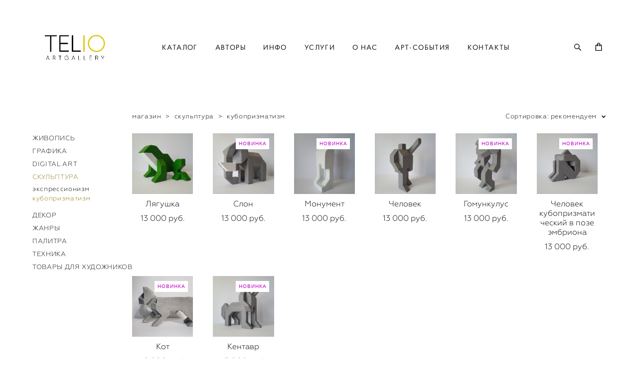

--- FILE ---
content_type: text/html; charset=UTF-8
request_url: https://telioartgallery.ru/shop/kuboprizmatizm
body_size: 15772
content:
<!-- Vigbo-cms //cdn-st2.vigbo.com/u149528/121409/ gusto -->
<!DOCTYPE html>
<html lang="ru">
<head>
    <script>var _createCookie=function(e,o,t){var i,n="";t&&((i=new Date).setTime(i.getTime()+864e5*t),n="; expires="+i.toGMTString()),document.cookie=e+"="+o+n+"; path=/"};function getCookie(e){e=document.cookie.match(new RegExp("(?:^|; )"+e.replace(/([\.$?*|{}\(\)\[\]\\\/\+^])/g,"\\$1")+"=([^;]*)"));return e?decodeURIComponent(e[1]):void 0}"bot"==getCookie("_gphw_mode")&&_createCookie("_gphw_mode","humen",0);</script>
    <meta charset="utf-8">
<title>кубоприматизм</title>
<meta name="keywords" content="" />
<meta name="description" content="" />
    <meta property="og:title" content="кубоприматизм" />
    <meta property="og:url" content="https://telioartgallery.ru/shop/kuboprizmatizm" />
    <meta property="og:type" content="website" />
        <meta property="og:image" content="//cdn-sh1.vigbo.com/shops/216025/products/22063702/images/preview-c90fdea28f3b3c987da84a8f9234533c.jpg" />
        <meta property="og:image" content="//cdn-st2.vigbo.com/u149528/121409/logo/u-f655a95968b77efc6f22ce6a1fbb8cc8@2x.jpg" />
        <meta property="og:image" content="//cdn-sh1.vigbo.com/shops/216025/products/22063688/images/preview-815b4a80a5471385fd60c7df908c5409.jpg" />

<meta name="viewport" content="width=device-width, initial-scale=1">


	<link rel="shortcut icon" href="//cdn-st2.vigbo.com/u149528/121409/favicon.ico?ver=637d120c65d21" type="image/x-icon" />

<!-- Blog RSS -->

<!-- Preset CSS -->
    <!-- Preset CSS Variables -->
        <style class="presetStyleVariables">:root {--PRESET-FONT--f__h1-font-family:"Geometria"; --PRESET-FONT--f__h1-font-size:42px; --PRESET-FONT--f__h1-line-height:1.2; --PRESET-FONT--f__h1-font-weight:300; --PRESET-FONT--f__h1-letter-spacing:0em; --PRESET-FONT--f__h1-font-style:normal; --PRESET-FONT--f__h1-text-transform:uppercase; --PRESET-FONT--f__h2-font-family:"Geometria"; --PRESET-FONT--f__h2-font-size:32px; --PRESET-FONT--f__h2-line-height:1.2; --PRESET-FONT--f__h2-font-weight:300; --PRESET-FONT--f__h2-letter-spacing:0em; --PRESET-FONT--f__h2-font-style:normal; --PRESET-FONT--f__h2-text-transform:uppercase; --PRESET-FONT--f__h3-font-family:"Geometria"; --PRESET-FONT--f__h3-font-size:24px; --PRESET-FONT--f__h3-line-height:1.2; --PRESET-FONT--f__h3-font-weight:300; --PRESET-FONT--f__h3-letter-spacing:0em; --PRESET-FONT--f__h3-font-style:normal; --PRESET-FONT--f__h3-text-transform:uppercase; --PRESET-FONT--f__h4-font-family:"Geometria"; --PRESET-FONT--f__h4-font-size:12px; --PRESET-FONT--f__h4-line-height:1.8; --PRESET-FONT--f__h4-font-weight:300; --PRESET-FONT--f__h4-letter-spacing:0.1em; --PRESET-FONT--f__h4-font-style:normal; --PRESET-FONT--f__h4-text-transform:uppercase; --PRESET-FONT--f__1-font-family:"Geometria"; --PRESET-FONT--f__1-font-size:20px; --PRESET-FONT--f__1-line-height:1.4; --PRESET-FONT--f__1-font-weight:300; --PRESET-FONT--f__1-letter-spacing:0em; --PRESET-FONT--f__1-font-style:normal; --PRESET-FONT--f__1-text-transform:none; --PRESET-FONT--f__2-font-family:"Geometria"; --PRESET-FONT--f__2-font-size:16px; --PRESET-FONT--f__2-line-height:1.2; --PRESET-FONT--f__2-font-weight:300; --PRESET-FONT--f__2-letter-spacing:0em; --PRESET-FONT--f__2-font-style:normal; --PRESET-FONT--f__2-text-transform:none; --PRESET-FONT--f__3-font-family:"Geometria"; --PRESET-FONT--f__3-font-size:13px; --PRESET-FONT--f__3-line-height:1.4; --PRESET-FONT--f__3-font-weight:300; --PRESET-FONT--f__3-letter-spacing:0.05em; --PRESET-FONT--f__3-font-style:normal; --PRESET-FONT--f__3-text-transform:none; }</style>
    <style class="presetStorage"></style>
    
    <script>
        window.use_preset = true;
    </script>
            <script>
            const typeStorage = "presetStorage";
            const typeStyles = "presetStyleVariables";
            let updatePresetStorageStyle = function() {
              document.getElementsByClassName(typeStorage)[0].innerText = localStorage.getItem(typeStyles)
            };
            updatePresetStorageStyle();
            window.addEventListener("storage", function(e) {
                if (e.key === typeStyles) {
                    updatePresetStorageStyle();
                }
            });
        </script>
    

<script>
    window.cdn_paths = {};
    window.cdn_paths.modules = '//cdn-s.vigbo.com/cms/kevin2/site/' + 'dev/scripts/site/';
    window.cdn_paths.site_scripts = '//cdn-s.vigbo.com/cms/kevin2/site/' + 'dev/scripts/';
</script>
    <link href="https://fonts.googleapis.com/css?family=Abel|Alegreya:400,400i,700,700i,800,800i,900,900i|Alex+Brush|Amatic+SC:400,700|Andika|Anonymous+Pro:400i,700i|Anton|Arimo:400,400i,700,700i|Arsenal:400,400i,700,700i|Asap:400,400i,500,500i,600,600i,700,700i|Bad+Script|Baumans|Bitter:100,100i,200,200i,300,300i,400i,500,500i,600,600i,700i,800,800i,900,900i|Brygada+1918:400,700,400i,700i|Cactus+Classical+Serif|Carlito:400,700,400i,700i|Chocolate+Classical+Sans|Comfortaa:300,400,500,600,700|Commissioner:100,200,300,400,500,600,700,800,900|Cormorant:300i,400i,500,500i,600,600i,700i|Cormorant+Garamond:300i,400i,500,500i,600,600i,700i|Cormorant+Infant:300i,400i,500,500i,600,600i,700i|Cousine:400,400i,700,700i|Crafty+Girls|Cuprum:400,400i,700,700i|Days+One|Dela+Gothic+One|Delius+Unicase:400,700|Didact+Gothic|Dosis|EB+Garamond:400i,500,500i,600,600i,700i,800,800i|Euphoria+Script|Exo|Exo+2:100,100i,200,200i,300i,400i,500,500i,600,600i,700i,800,800i,900,900i|Federo|Fira+Code:300,500,600|Fira+Sans:100,100i,200,200i,300i,400i,500,500i,600,600i,700i,800,800i,900,900i|Fira+Sans+Condensed:100,100i,200,200i,300i,400i,500,500i,600,600i,700i,800,800i,900,900i|Forum|Gentium+Book+Plus:400,700,400i,700i|Gentium+Plus:400,700,400i,700i|Geologica:100,200,300,400,500,600,700,800,900|Glegoo:400,700|Golos+Text:400,500,600,700,800,900|Gudea:400,400i,700|Handlee|IBM+Plex+Mono:100,100i,200,200i,300i,400i,500,500i,600,600i,700i|IBM+Plex+Sans:100,100i,200,200i,300i,400i,500,500i,600,600i,700i|IBM+Plex+Serif:100,100i,200,200i,300,300i,400,400i,500,500i,600,600i,700,700i|Inter:100,200,300,400,500,600,700,800,900|Inter+Tight:100,200,300,400,500,600,700,800,900,100i,200i,300i,400i,500i,600i,700i,800i,900i|Istok+Web:400,400i,700,700i|JetBrains+Mono:100,100i,200,200i,300,300i,400,400i,500,500i,600,600i,700,700i,800,800i|Jost:100,100i,200,200i,300,300i,400,400i,500,500i,600,600i,700,700i,800,800i,900,900i|Jura:400,300,500,600,700|Kelly+Slab|Kranky|Krona+One|Leckerli+One|Ledger|Liter|Lobster|Lora:400,400i,700,700i,500,500i,600,600i|Lunasima:400,700|Manrope:200,300,400,500,600,700,800|Marck+Script|Marko+One|Marmelad|Merienda+One|Merriweather:300i,400i,700i,900,900i|Moderustic:300,400,500,600,700,800|Montserrat:300i,400i,500,500i,600,600i,700i,800,800i,900,900i|Montserrat+Alternates:100,100i,200,200i,300,300i,400,400i,500,500i,600,600i,700,700i,800,800i,900,900i|Mulish:200,300,400,500,600,700,800,900,200i,300i,400i,500i,600i,700i,800i,900i|Neucha|Noticia+Text:400,400i,700,700i|Noto+Sans:400,400i,700,700i|Noto+Sans+Mono:100,200,300,400,500,600,700,800,900|Noto+Serif:400,400i,700,700i|Noto+Serif+Display:100,200,300,400,500,600,700,800,900,100i,200i,300i,400i,500i,600i,700i,800i,900i|Nova+Flat|Nova+Oval|Nova+Round|Nova+Slim|Nunito:400,200,200i,300,300i,400i,600,600i,700,700i,800,800i,900,900i|Old+Standard+TT:400i|Open+Sans:300i,400i,600,600i,700i,800,800i|Open+Sans+Condensed:300,300i,700|Oranienbaum|Original+Surfer|Oswald:200,500,600|Oxygen:300|Pacifico|Philosopher:400,400i,700,700i|Piazzolla:100,200,300,400,500,600,700,800,900,100i,200i,300i,400i,500i,600i,700i,800i,900i|Play:400,700|Playfair+Display:400,700,400i,500,500i,600,600i,700i,800,800i,900,900i|Playfair+Display+SC|Poiret+One|Press+Start+2P|Prosto+One|PT+Mono|PT+Sans:400i,700i|PT+Sans+Caption:400,700|PT+Sans+Narrow:400,700|PT+Serif:400i,700i|PT+Serif+Caption:400,400i|Quicksand|Raleway:100,100i,300i,400i,500,500i,600,600i,700i,800,800i,900,900i|Roboto:100,100i,300i,400i,500,500i,700i,900,900i|Roboto+Condensed:300i,400i,700i|Roboto+Mono:100,100i,200,200i,300,300i,400,400i,500,500i,600,600i,700,700i|Roboto+Slab:100,200,500,600,800,900|Rochester|Rokkitt:400,100,300,500,600,700,800,900|Rubik:300i,400i,500,500i,600,600i,700i,800,800i,900,900i|Ruslan+Display|Russo+One|Salsa|Satisfy|Scada:400,400i,700,700i|Snippet|Sofia|Source+Code+Pro:200,300,400,500,600,700,900|Source+Sans+Pro:200,300,400,600,700,900|Source+Serif+Pro:200,200i,300,300i,400,400i,600,600i,700,700i,900,900i|Spectral:200,200i,300,300i,400,400i,500,500i,600,600i,700,700i,800,800i|Stint+Ultra+Expanded|STIX+Two+Text:400,700,400i,700i|Syncopate|Tenor+Sans|Tinos:400,400i,700,700i|Trochut|Ubuntu:300i,400i,500,500i,700i|Ubuntu+Condensed|Ubuntu+Mono:400,400i,700,700i|Unbounded:200,300,400,500,600,700,800,900|Underdog|Unkempt:400,700|Voces|Wix+Madefor+Display:400,500,600,700,800|Wix+Madefor+Text:400,500,600,700,800,400i,500i,600i,700i,800i|Yeseva+One|Ysabeau:100,200,300,400,500,600,700,800,900,100i,200i,300i,400i,500i,600i,700i,800i,900i|Ysabeau+Infant:100,200,300,400,500,600,700,800,900,100i,200i,300i,400i,500i,600i,700i,800i,900i|Ysabeau+Office:100,200,300,400,500,600,700,800,900,100i,200i,300i,400i,500i,600i,700i,800i,900i|Ysabeau+SC:100,200,300,400,500,600,700,800,900|Zen+Old+Mincho&display=swap&subset=cyrillic" rel="stylesheet">
    <!-- Preconnect resource -->
    <link rel="preconnect" href="https://telioartgallery.ru/">
    <link rel="preconnect" href="//cdn-s.vigbo.com/cms/kevin2/site/">
    <link rel="preconnect" href="//cdn-sh.vigbo.com">

    <!-- Preload JS -->
    <link rel="preload" as="script" href="//cdn-s.vigbo.com/cms/kevin2/site/dev/scripts/vendor/jquery-3.3.1.min.js?ver=MECmac">
    <link rel="preload" as="script" href="//cdn-s.vigbo.com/cms/kevin2/site/prod/js/site.js?ver=MECmac">

            <!-- React Preload JS -->
        <link rel="preload" as="script" href="//cdn-s.vigbo.com/cms/kevin2/site/prod/js/runtime-main.js?ver=MECmac">
        <link rel="preload" as="script" href="//cdn-s.vigbo.com/cms/kevin2/site/prod/js/main.chunk.js?ver=MECmac">
    
    <!-- CORE CSS -->
    
        <!-- SHOP CSS -->
    <link rel="preload" as="style" onload="this.onload=null;this.rel='stylesheet'" href="//cdn-sh.vigbo.com/vigbo-cms/styles/prod/build_shop_front.css?v=kP1Sn7">
    <noscript>
        <link rel="stylesheet" type="text/css" href="//cdn-sh.vigbo.com/vigbo-cms/styles/prod/build_shop_front.css?v=kP1Sn7">
    </noscript>
    
    <!-- SITE CSS -->
    <link rel="preload" as="style" onload="this.onload=null;this.rel='stylesheet'" href="//cdn-s.vigbo.com/cms/kevin2/site/prod/css/build_cms_front.css?v=kP1Sn7">
    <noscript>
        <link rel="stylesheet" type="text/css" href="//cdn-s.vigbo.com/cms/kevin2/site/prod/css/build_cms_front.css?v=kP1Sn7">
    </noscript>

        <!-- CUSTOM SHOP CSS -->
    <link rel="preload" as="style" onload="this.onload=null;this.rel='stylesheet'" href="https://telioartgallery.ru/css/custom-shop.css?v=46.969">
    <noscript>
        <link rel="stylesheet" type="text/css" href="https://telioartgallery.ru/css/custom-shop.css?v=46.969">
    </noscript>
    
        <!-- React styles -->
    <link rel="preload" as="style" onload="this.onload=null;this.rel='stylesheet'" href="//cdn-s.vigbo.com/cms/kevin2/site/prod/css/main.chunk.css?ver=MECmac">
    <noscript>
        <link rel="stylesheet" type="text/css" href="//cdn-s.vigbo.com/cms/kevin2/site/prod/css/main.chunk.css?ver=MECmac">
    </noscript>
    <!-- /React styles -->
    
    <!-- LIFE CHANGED CSS -->
            <link rel="preload" as="style" onload="this.onload=null;this.rel='stylesheet'" href="https://telioartgallery.ru/css/custom.css?v=46.969">
        <noscript>
            <link rel="stylesheet" type="text/css" href="https://telioartgallery.ru/css/custom.css?v=46.969">
        </noscript>
    
    
                
            <link rel="preload" as="style" onload="this.onload=null;this.rel='stylesheet'" href="https://telioartgallery.ru/css/css_user.css?v=46.969">
        <noscript>
            <link rel="stylesheet" type="text/css" href="https://telioartgallery.ru/css/css_user.css?v=46.969">
        </noscript>
    
    
    <meta name="yandex-verification" content="94582fa06df58b6c" />    <style>
    .adaptive-desktop .custom__content--max-width,
    .adaptive-desktop .md-infoline__wrap {
        max-width: 97%;
    }
</style>
    <script src="//cdn-s.vigbo.com/cms/kevin2/site/dev/scripts/vendor/jquery-3.3.1.min.js?ver=MECmac"></script>

    </head>


	



    <body data-template="gusto" class="f__preset-box f__site f__2 loading locale_ru gusto mod--search-enable mod--img-logo mod--header-static mod--menu-action-on-scroll mod--menu-load-on-scroll mod--menu-effect-from-top mod--infoline-cross-enable protect-images desktop mod--shop-page adaptive-desktop mod--horizontal-menu mod--infoline-disable bot-version js--loading-cascade mod--font-preset layout-logo-left--by-logo   " data-preview="">

    <!-- +Share Body Code -->    <!-- Yandex.Metrika counter -->
<script type="text/javascript" >
   (function(m,e,t,r,i,k,a){m[i]=m[i]||function(){(m[i].a=m[i].a||[]).push(arguments)};
   m[i].l=1*new Date();
   for (var j = 0; j < document.scripts.length; j++) {if (document.scripts[j].src === r) { return; }}
   k=e.createElement(t),a=e.getElementsByTagName(t)[0],k.async=1,k.src=r,a.parentNode.insertBefore(k,a)})
   (window, document, "script", "https://mc.yandex.ru/metrika/tag.js", "ym");

   ym(90080276, "init", {
        clickmap:true,
        trackLinks:true,
        accurateTrackBounce:true,
        webvisor:true
   });
</script>
<noscript><div><img src="https://mc.yandex.ru/watch/90080276" style="position:absolute; left:-9999px;" alt="" /></div></noscript>
<!-- /Yandex.Metrika counter -->    <!-- -Share Body Code -->
    
        <div class="l-wrap js-wrap">

    <header class="l-header l-header-main js-header-main layout-logo-left--by-logo  ">
    <div class="l-header__wrapper custom__header-decorate-line custom__menu-bg-rgb custom__header-padding-y mod--show-menu-after-logo-load mod--effect-move-from-top">
        <div class="l-header__cont ">

            <div class="l-header__row">

                <div class="l-header__col0 l-header__col l-header__mobile--box"><!-- mobile menu -->
                    <!-- basket icon for mobile -->
                                            <div class="md-menu__icons mod--right md-menu__li-l1">
                            <!-- Если есть поиск или корзина -->
    <div class="l-header__icons--box f__menu">
        &nbsp; <!-- для выравнивания по вертикали (дублирует размер шрифта) -->

        <div class="l-header__icons--wrap">
            <div class="js--iconBasketWrapper" >
                 <!-- если не только Поиск и есть Магазин -->
                    <!-- то выводим корзину -->
                    <div class="js--iconBasketView shop_page l-header__icon l-header__icon--cart" >
                        <a href='/shop/cart' class='shop-basket--box lnk-cart design_editor-icons' data-id='shop-cart-widget'>
                            <span class='shop-basket'>
                                                                    <!-- Basket 01 -->
                                    <svg xmlns="http://www.w3.org/2000/svg" viewBox="0 0 14.57 17.5"><path class="basket-svg-style basket-svg-edit-round basket-svg-edit-limit" d="M4.58,7.15V3.42A2.69,2.69,0,0,1,7.29.75h0A2.69,2.69,0,0,1,10,3.42V7.15"/><polygon class="basket-svg-style basket-svg-edit-limit" points="13.79 16.75 0.79 16.75 1.33 5.02 13.24 5.02 13.79 16.75"/></svg>

                                                            </span>
                            <span class='shop-cart-widget-amount'>
                                                            </span>
                        </a>
                    </div>
                
            </div>

                            <div class="l-header__icon l-header__icon--search">
                    <a class="searchform__svg js--open_searchform design_editor-icons">
                        <svg xmlns="http://www.w3.org/2000/svg" viewBox="0 0 15.5 17.5"><ellipse class="search-svg-style" cx="5.92" cy="8.01" rx="5.17" ry="5.13"/><line class="search-svg-style" x1="9.59" y1="11.64" x2="14.75" y2="16.75"/></svg>
                    </a>
                </div>
                    </div>

        <!-- Add separator -->
                <!-- -->
    </div>
                        </div>
                                    </div>

                <div class="l-header__col1 l-header__col l-header__logo--box mod--set-logo-max-width">
                    <div id='logoWrap' class='logo__wrap' data-lt="" >
                        
<div class="logo logo-image">
	<a href="https://telioartgallery.ru/">
		

			
			<img src="[data-uri]"
				 data-src="//cdn-st2.vigbo.com/u149528/121409/logo/u-f655a95968b77efc6f22ce6a1fbb8cc8.jpg?v=46.969"
				 alt="Telio Art Gallery"
				 title="Telio Art Gallery"
				 class="copy-protect mod--has-logo2x mod--has-logo1x "
				 						data-src2x="//cdn-st2.vigbo.com/u149528/121409/logo/u-f655a95968b77efc6f22ce6a1fbb8cc8@2x.jpg?v=46.969"
						data-width2x="1000"
				 			/>
			</a>

</div>
                    </div>
                </div>

                <div class="l-header__col2 l-header__col l-header__menu--box">

                    <nav class='md-menu' data-menu-type="origin">
                        			<ul class="menu md-menu__main js--menu__main is--level1  mod--menu_underline		 mod--menu_left"><li  id="6287319" data-id="6287319" class="md-menu__li-l1 menu-item js--menu__li-l1  with-sub"><a class="md-menu__href-l1 js--menu-mobile-sildetoggle is--link-level1 f__menu  height1 big-height5" href="/shop/paint"  >КАТАЛОГ</a><div class="md-menu__wrap-l2 js--menu-submenu" id="sub-6287319" data-parent-id="6287319"><ul class="mod--submenu-center js--menu-submenu__ul mod--custom-scrollbar__not-mac"><li class="md-menu__li-l2 "><a class="md-menu__href-l2 f__sub-menu" href="/shop/paint" rel="ext noopener noreferrer" >ЖИВОПИСЬ</a></li><li class="md-menu__li-l2 "><a class="md-menu__href-l2 f__sub-menu" href="/shop/graphics" rel="ext noopener noreferrer" >ГРАФИКА</a></li><li class="md-menu__li-l2 "><a class="md-menu__href-l2 f__sub-menu" href="/shop/digital_art" rel="ext noopener noreferrer" >DIGITAl ART</a></li><li class="md-menu__li-l2 "><a class="md-menu__href-l2 f__sub-menu" href="/shop/sculpture" rel="ext noopener noreferrer" >СКУЛЬПТУРА</a></li><li class="md-menu__li-l2 "><a class="md-menu__href-l2 f__sub-menu" href="/shop/dekor" rel="ext noopener noreferrer" >ДЕКОР</a></li><li class="md-menu__li-l2 "><a class="md-menu__href-l2 f__sub-menu" href="/shop/zhanry" rel="ext noopener noreferrer" >ЖАНРЫ</a></li><li class="md-menu__li-l2 "><a class="md-menu__href-l2 f__sub-menu" href="/shop/tehnika" rel="ext noopener noreferrer" >ТЕХНИКА</a></li><li class="md-menu__li-l2 "><a class="md-menu__href-l2 f__sub-menu" href="/shop/pos" rel="ext noopener noreferrer" >ТОВАРЫ ДЛЯ ХУДОЖНИКОВ</a></li></ul></div></li><li  id="6287909" data-id="6287909" class="md-menu__li-l1 menu-item js--menu__li-l1  with-sub"><a class="md-menu__href-l1 js--menu-mobile-sildetoggle is--link-level1 f__menu  height1 big-height5" href="https://telioartgallery.ru/artists"  >АВТОРЫ</a><div class="md-menu__wrap-l2 js--menu-submenu" id="sub-6287909" data-parent-id="6287909"><ul class="mod--submenu-center js--menu-submenu__ul mod--custom-scrollbar__not-mac"><li class="md-menu__li-l2 "><a class="md-menu__href-l2 f__sub-menu" href="https://telioartgallery.ru/artists"  >ХУДОЖНИКИ</a></li><li class="md-menu__li-l2 "><a class="md-menu__href-l2 f__sub-menu" href="https://telioartgallery.ru/skulptory"  >СКУЛЬПТОРЫ</a></li><li class="md-menu__li-l2 "><a class="md-menu__href-l2 f__sub-menu" href="https://telioartgallery.ru/dekoratory"  >ДЕКОРАТОРЫ</a></li><li class="md-menu__li-l2 "><a class="md-menu__href-l2 f__sub-menu" href="https://telioartgallery.ru/form"  >Сотрудничество с авторами</a></li></ul></div></li><li  id="6287320" data-id="6287320" class="md-menu__li-l1 menu-item js--menu__li-l1  with-sub"><a class="md-menu__href-l1 js--menu-mobile-sildetoggle is--link-level1 f__menu  height1 big-height5" href="https://telioartgallery.ru/buy"  >ИНФО</a><div class="md-menu__wrap-l2 js--menu-submenu" id="sub-6287320" data-parent-id="6287320"><ul class="mod--submenu-center js--menu-submenu__ul mod--custom-scrollbar__not-mac"><li class="md-menu__li-l2 "><a class="md-menu__href-l2 f__sub-menu" href="https://telioartgallery.ru/buy"  >КАК КУПИТЬ</a></li><li class="md-menu__li-l2 "><a class="md-menu__href-l2 f__sub-menu" href="https://telioartgallery.ru/faq"  >ВОПРОСЫ-ОТВЕТЫ</a></li></ul></div></li><li  id="6303751" data-id="6303751" class="md-menu__li-l1 menu-item js--menu__li-l1 "><a class="md-menu__href-l1 is--link-level1 f__menu height1 big-height5" href="https://telioartgallery.ru/uslugi"  >УСЛУГИ</a></li><li  id="6287322" data-id="6287322" class="md-menu__li-l1 menu-item js--menu__li-l1 "><a class="md-menu__href-l1 is--link-level1 f__menu height1 big-height5" href="https://telioartgallery.ru/about"  >О НАС</a></li><li  id="6301327" data-id="6301327" class="md-menu__li-l1 menu-item js--menu__li-l1 "><a class="md-menu__href-l1 is--link-level1 f__menu height1 big-height5" href="https://telioartgallery.ru/event"  >АРТ-СОБЫТИЯ</a></li><li  id="6287323" data-id="6287323" class="md-menu__li-l1 menu-item js--menu__li-l1 "><a class="md-menu__href-l1 is--link-level1 f__menu height1 big-height5" href="https://telioartgallery.ru/contacts"  >КОНТАКТЫ</a></li></ul><div class="md-menu-mobile__socials social-icons"><div class="social-icons-wrapper"></div></div>
                        <div class="js--menu-icons md-menu__icons md-menu__li-l1 md-menu__has-separator shop_page" >
                            <!-- Если есть поиск или корзина -->
    <div class="l-header__icons--box f__menu">
        &nbsp; <!-- для выравнивания по вертикали (дублирует размер шрифта) -->

        <div class="l-header__icons--wrap">
            <div class="js--iconBasketWrapper" >
                 <!-- если не только Поиск и есть Магазин -->
                    <!-- то выводим корзину -->
                    <div class="js--iconBasketView shop_page l-header__icon l-header__icon--cart" >
                        <a href='/shop/cart' class='shop-basket--box lnk-cart design_editor-icons' data-id='shop-cart-widget'>
                            <span class='shop-basket'>
                                                                    <!-- Basket 01 -->
                                    <svg xmlns="http://www.w3.org/2000/svg" viewBox="0 0 14.57 17.5"><path class="basket-svg-style basket-svg-edit-round basket-svg-edit-limit" d="M4.58,7.15V3.42A2.69,2.69,0,0,1,7.29.75h0A2.69,2.69,0,0,1,10,3.42V7.15"/><polygon class="basket-svg-style basket-svg-edit-limit" points="13.79 16.75 0.79 16.75 1.33 5.02 13.24 5.02 13.79 16.75"/></svg>

                                                            </span>
                            <span class='shop-cart-widget-amount'>
                                                            </span>
                        </a>
                    </div>
                
            </div>

                            <div class="l-header__icon l-header__icon--search">
                    <a class="searchform__svg js--open_searchform design_editor-icons">
                        <svg xmlns="http://www.w3.org/2000/svg" viewBox="0 0 15.5 17.5"><ellipse class="search-svg-style" cx="5.92" cy="8.01" rx="5.17" ry="5.13"/><line class="search-svg-style" x1="9.59" y1="11.64" x2="14.75" y2="16.75"/></svg>
                    </a>
                </div>
                    </div>

        <!-- Add separator -->
                <!-- -->
    </div>
                        </div>
                    </nav>
                </div>

                <div class="l-header__col3 l-header__col l-header__ham--box" data-count-pages="7">
    <div class="md-menu__hamburger js-mob-menu-open">
        <svg height="20px" xmlns="http://www.w3.org/2000/svg" viewBox="0 0 18 17.5"><line class="hamburger-svg-style" y1="1" x2="18" y2="1"/><line class="hamburger-svg-style" y1="7" x2="18" y2="7"/><line class="hamburger-svg-style" y1="13" x2="18" y2="13"/></svg>
    </div>
</div>

            </div>
        </div>
    </div>
</header>








        <!-- Mobile menu -->
        <!-- mobile menu -->
<div  data-menu-type="mobile" data-custom-scroll data-set-top="stay-in-window" class="custom__header-decorate-line mod--custom-scroll-hidden mod--custom-scroll-resize md-menu--mobile js--menu--mobile mod--set-top--stop-mobile">
    <div class="md-menu--mobile__cont js--menu-mobile__cont">
                <div class="md-menu__icons mod--right md-menu__li-l1 js--menu__li-l1">
            <!-- Если есть поиск или корзина -->
    <div class="l-header__icons--box f__menu">
        &nbsp; <!-- для выравнивания по вертикали (дублирует размер шрифта) -->

        <div class="l-header__icons--wrap">
            <div class="js--iconBasketWrapper" >
                 <!-- если не только Поиск и есть Магазин -->
                    <!-- то выводим корзину -->
                    <div class="js--iconBasketView shop_page l-header__icon l-header__icon--cart" >
                        <a href='/shop/cart' class='shop-basket--box lnk-cart design_editor-icons' data-id='shop-cart-widget'>
                            <span class='shop-basket'>
                                                                    <!-- Basket 01 -->
                                    <svg xmlns="http://www.w3.org/2000/svg" viewBox="0 0 14.57 17.5"><path class="basket-svg-style basket-svg-edit-round basket-svg-edit-limit" d="M4.58,7.15V3.42A2.69,2.69,0,0,1,7.29.75h0A2.69,2.69,0,0,1,10,3.42V7.15"/><polygon class="basket-svg-style basket-svg-edit-limit" points="13.79 16.75 0.79 16.75 1.33 5.02 13.24 5.02 13.79 16.75"/></svg>

                                                            </span>
                            <span class='shop-cart-widget-amount'>
                                                            </span>
                        </a>
                    </div>
                
            </div>

                            <div class="l-header__icon l-header__icon--search">
                    <a class="searchform__svg js--open_searchform design_editor-icons">
                        <svg xmlns="http://www.w3.org/2000/svg" viewBox="0 0 15.5 17.5"><ellipse class="search-svg-style" cx="5.92" cy="8.01" rx="5.17" ry="5.13"/><line class="search-svg-style" x1="9.59" y1="11.64" x2="14.75" y2="16.75"/></svg>
                    </a>
                </div>
                    </div>

        <!-- Add separator -->
                <!-- -->
    </div>
        </div>
        
        			<ul class="menu md-menu__main js--menu__main is--level1  mod--menu_underline		 mod--menu_left"><li  id="6287319" data-id="6287319" class="md-menu__li-l1 menu-item js--menu__li-l1  with-sub"><a class="md-menu__href-l1 js--menu-mobile-sildetoggle is--link-level1 f__menu  height1 big-height5" href="/shop/paint"  >КАТАЛОГ</a><div class="md-menu__wrap-l2 js--menu-submenu" id="sub-6287319" data-parent-id="6287319"><ul class="mod--submenu-center js--menu-submenu__ul mod--custom-scrollbar__not-mac"><li class="md-menu__li-l2 "><a class="md-menu__href-l2 f__sub-menu" href="/shop/paint" rel="ext noopener noreferrer" >ЖИВОПИСЬ</a></li><li class="md-menu__li-l2 "><a class="md-menu__href-l2 f__sub-menu" href="/shop/graphics" rel="ext noopener noreferrer" >ГРАФИКА</a></li><li class="md-menu__li-l2 "><a class="md-menu__href-l2 f__sub-menu" href="/shop/digital_art" rel="ext noopener noreferrer" >DIGITAl ART</a></li><li class="md-menu__li-l2 "><a class="md-menu__href-l2 f__sub-menu" href="/shop/sculpture" rel="ext noopener noreferrer" >СКУЛЬПТУРА</a></li><li class="md-menu__li-l2 "><a class="md-menu__href-l2 f__sub-menu" href="/shop/dekor" rel="ext noopener noreferrer" >ДЕКОР</a></li><li class="md-menu__li-l2 "><a class="md-menu__href-l2 f__sub-menu" href="/shop/zhanry" rel="ext noopener noreferrer" >ЖАНРЫ</a></li><li class="md-menu__li-l2 "><a class="md-menu__href-l2 f__sub-menu" href="/shop/tehnika" rel="ext noopener noreferrer" >ТЕХНИКА</a></li><li class="md-menu__li-l2 "><a class="md-menu__href-l2 f__sub-menu" href="/shop/pos" rel="ext noopener noreferrer" >ТОВАРЫ ДЛЯ ХУДОЖНИКОВ</a></li></ul></div></li><li  id="6287909" data-id="6287909" class="md-menu__li-l1 menu-item js--menu__li-l1  with-sub"><a class="md-menu__href-l1 js--menu-mobile-sildetoggle is--link-level1 f__menu  height1 big-height5" href="https://telioartgallery.ru/artists"  >АВТОРЫ</a><div class="md-menu__wrap-l2 js--menu-submenu" id="sub-6287909" data-parent-id="6287909"><ul class="mod--submenu-center js--menu-submenu__ul mod--custom-scrollbar__not-mac"><li class="md-menu__li-l2 "><a class="md-menu__href-l2 f__sub-menu" href="https://telioartgallery.ru/artists"  >ХУДОЖНИКИ</a></li><li class="md-menu__li-l2 "><a class="md-menu__href-l2 f__sub-menu" href="https://telioartgallery.ru/skulptory"  >СКУЛЬПТОРЫ</a></li><li class="md-menu__li-l2 "><a class="md-menu__href-l2 f__sub-menu" href="https://telioartgallery.ru/dekoratory"  >ДЕКОРАТОРЫ</a></li><li class="md-menu__li-l2 "><a class="md-menu__href-l2 f__sub-menu" href="https://telioartgallery.ru/form"  >Сотрудничество с авторами</a></li></ul></div></li><li  id="6287320" data-id="6287320" class="md-menu__li-l1 menu-item js--menu__li-l1  with-sub"><a class="md-menu__href-l1 js--menu-mobile-sildetoggle is--link-level1 f__menu  height1 big-height5" href="https://telioartgallery.ru/buy"  >ИНФО</a><div class="md-menu__wrap-l2 js--menu-submenu" id="sub-6287320" data-parent-id="6287320"><ul class="mod--submenu-center js--menu-submenu__ul mod--custom-scrollbar__not-mac"><li class="md-menu__li-l2 "><a class="md-menu__href-l2 f__sub-menu" href="https://telioartgallery.ru/buy"  >КАК КУПИТЬ</a></li><li class="md-menu__li-l2 "><a class="md-menu__href-l2 f__sub-menu" href="https://telioartgallery.ru/faq"  >ВОПРОСЫ-ОТВЕТЫ</a></li></ul></div></li><li  id="6303751" data-id="6303751" class="md-menu__li-l1 menu-item js--menu__li-l1 "><a class="md-menu__href-l1 is--link-level1 f__menu height1 big-height5" href="https://telioartgallery.ru/uslugi"  >УСЛУГИ</a></li><li  id="6287322" data-id="6287322" class="md-menu__li-l1 menu-item js--menu__li-l1 "><a class="md-menu__href-l1 is--link-level1 f__menu height1 big-height5" href="https://telioartgallery.ru/about"  >О НАС</a></li><li  id="6301327" data-id="6301327" class="md-menu__li-l1 menu-item js--menu__li-l1 "><a class="md-menu__href-l1 is--link-level1 f__menu height1 big-height5" href="https://telioartgallery.ru/event"  >АРТ-СОБЫТИЯ</a></li><li  id="6287323" data-id="6287323" class="md-menu__li-l1 menu-item js--menu__li-l1 "><a class="md-menu__href-l1 is--link-level1 f__menu height1 big-height5" href="https://telioartgallery.ru/contacts"  >КОНТАКТЫ</a></li></ul><div class="md-menu-mobile__socials social-icons"><div class="social-icons-wrapper"></div></div>
        <span class="js-close-mobile-menu close-mobile-menu">
        <!--<svg width="20px" height="20px"  xmlns="http://www.w3.org/2000/svg" viewBox="0 0 14.39 17.5"><line class="close-menu-burger" x1="0.53" y1="2.04" x2="13.86" y2="15.37"/><line class="close-menu-burger" x1="0.53" y1="15.37" x2="13.86" y2="2.04"/></svg>-->
            <svg xmlns="http://www.w3.org/2000/svg" width="18" height="18" viewBox="0 0 18 18"><path class="close-menu-burger" fill="none" fill-rule="evenodd" stroke="#fff" stroke-linecap="round" stroke-linejoin="round" stroke-width="1.5" d="M9 9.5l8-8-8 8-8-8 8 8zm0 0l8 8-8-8-8 8 8-8z"/></svg>
        </span>
    </div>
</div>

        <!-- Blog Slider -->
        
        <!-- CONTENT -->
        <div class="l-content l-content--main  desktop ">
            <section class="l-content--box l-content--box-shop js--box-shop shopCategoryPage" data-hash="shop" data-structure="">
    <div class="container custom__content--max-width">
        
<style>
    .shop-static-grid .static-grid-item .static-grid-cell {margin-left: 40px; margin-bottom: 40px;}</style>

<div class="shop-products mod--mobile-two mod--category-menu__vertical" >

        <nav class="shop-menu vertical" data-shopsort-indent>
                <div class="md-shopsort__box de--shop-menu__li-level-1 ">&nbsp;<!--Распорка для сортировки--></div>
                <ul>
            
                                <li class="shop-menu-item  with-sub">
                    <a class="shop-menu__href-level-1 de--shop-menu__li-level-1 f__s_category f__3" href="#">
                        ЖИВОПИСЬ                    </a>
                                            <ul class="shop-sub-menu ">
                            
                                                                <li class="shop-menu-item ">
                                    <a class="shop-menu__href-level-2 de--shop-menu__li-level-2 f__s_sub-category f__3" href="https://telioartgallery.ru/shop/abstract">абстракция</a>
                                </li>
                            
                                                                <li class="shop-menu-item ">
                                    <a class="shop-menu__href-level-2 de--shop-menu__li-level-2 f__s_sub-category f__3" href="https://telioartgallery.ru/shop/transformizm">трансформизм</a>
                                </li>
                            
                                                                <li class="shop-menu-item ">
                                    <a class="shop-menu__href-level-2 de--shop-menu__li-level-2 f__s_sub-category f__3" href="https://telioartgallery.ru/shop/transformism-surrealism">трансформический сюрреализм</a>
                                </li>
                            
                                                                <li class="shop-menu-item ">
                                    <a class="shop-menu__href-level-2 de--shop-menu__li-level-2 f__s_sub-category f__3" href="https://telioartgallery.ru/shop/impress">импрессионизм</a>
                                </li>
                            
                                                                <li class="shop-menu-item ">
                                    <a class="shop-menu__href-level-2 de--shop-menu__li-level-2 f__s_sub-category f__3" href="https://telioartgallery.ru/shop/expression">экспрессионизм</a>
                                </li>
                            
                                                                <li class="shop-menu-item ">
                                    <a class="shop-menu__href-level-2 de--shop-menu__li-level-2 f__s_sub-category f__3" href="https://telioartgallery.ru/shop/surrealizm">сюрреализм</a>
                                </li>
                            
                                                                <li class="shop-menu-item ">
                                    <a class="shop-menu__href-level-2 de--shop-menu__li-level-2 f__s_sub-category f__3" href="https://telioartgallery.ru/shop/realizm">реализм</a>
                                </li>
                            
                                                                <li class="shop-menu-item ">
                                    <a class="shop-menu__href-level-2 de--shop-menu__li-level-2 f__s_sub-category f__3" href="https://telioartgallery.ru/shop/modernizm">модернизм</a>
                                </li>
                            
                                                                <li class="shop-menu-item ">
                                    <a class="shop-menu__href-level-2 de--shop-menu__li-level-2 f__s_sub-category f__3" href="https://telioartgallery.ru/shop/simvolizm">символизм</a>
                                </li>
                                                    </ul>
                                    </li>

            
                                <li class="shop-menu-item  with-sub">
                    <a class="shop-menu__href-level-1 de--shop-menu__li-level-1 f__s_category f__3" href="#">
                        ГРАФИКА                    </a>
                                            <ul class="shop-sub-menu ">
                            
                                                                <li class="shop-menu-item ">
                                    <a class="shop-menu__href-level-2 de--shop-menu__li-level-2 f__s_sub-category f__3" href="https://telioartgallery.ru/shop/gr_abstract">абстракция</a>
                                </li>
                            
                                                                <li class="shop-menu-item ">
                                    <a class="shop-menu__href-level-2 de--shop-menu__li-level-2 f__s_sub-category f__3" href="https://telioartgallery.ru/shop/gr_drawing">рисунок</a>
                                </li>
                                                    </ul>
                                    </li>

            
                                <li class="shop-menu-item  with-sub">
                    <a class="shop-menu__href-level-1 de--shop-menu__li-level-1 f__s_category f__3" href="#">
                        DIGITAL ART                    </a>
                                            <ul class="shop-sub-menu ">
                            
                                                                <li class="shop-menu-item ">
                                    <a class="shop-menu__href-level-2 de--shop-menu__li-level-2 f__s_sub-category f__3" href="https://telioartgallery.ru/shop/digital_moda">мода</a>
                                </li>
                            
                                                                <li class="shop-menu-item ">
                                    <a class="shop-menu__href-level-2 de--shop-menu__li-level-2 f__s_sub-category f__3" href="https://telioartgallery.ru/shop/ukrashenija">украшения</a>
                                </li>
                            
                                                                <li class="shop-menu-item ">
                                    <a class="shop-menu__href-level-2 de--shop-menu__li-level-2 f__s_sub-category f__3" href="https://telioartgallery.ru/shop/digital_animal">животные</a>
                                </li>
                            
                                                                <li class="shop-menu-item ">
                                    <a class="shop-menu__href-level-2 de--shop-menu__li-level-2 f__s_sub-category f__3" href="https://telioartgallery.ru/shop/digital_abstrakt">абстракция</a>
                                </li>
                            
                                                                <li class="shop-menu-item ">
                                    <a class="shop-menu__href-level-2 de--shop-menu__li-level-2 f__s_sub-category f__3" href="https://telioartgallery.ru/shop/digital_portret">портрет</a>
                                </li>
                            
                                                                <li class="shop-menu-item ">
                                    <a class="shop-menu__href-level-2 de--shop-menu__li-level-2 f__s_sub-category f__3" href="https://telioartgallery.ru/shop/digital_abstract">пейзаж</a>
                                </li>
                            
                                                                <li class="shop-menu-item ">
                                    <a class="shop-menu__href-level-2 de--shop-menu__li-level-2 f__s_sub-category f__3" href="https://telioartgallery.ru/shop/digital_raznoe">разное</a>
                                </li>
                                                    </ul>
                                    </li>

            
                                <li class="shop-menu-item  with-sub">
                    <a class="shop-menu__href-level-1 de--shop-menu__li-level-1 f__s_category f__3" href="#">
                        СКУЛЬПТУРА                    </a>
                                            <ul class="shop-sub-menu ">
                            
                                                                <li class="shop-menu-item ">
                                    <a class="shop-menu__href-level-2 de--shop-menu__li-level-2 f__s_sub-category f__3" href="https://telioartgallery.ru/shop/sc_expressionizm">экспрессионизм</a>
                                </li>
                            
                                                                <li class="shop-menu-item active">
                                    <a class="shop-menu__href-level-2 de--shop-menu__li-level-2 f__s_sub-category f__3" href="https://telioartgallery.ru/shop/kuboprizmatizm">кубопризматизм</a>
                                </li>
                                                    </ul>
                                    </li>

            
                                <li class="shop-menu-item  with-sub">
                    <a class="shop-menu__href-level-1 de--shop-menu__li-level-1 f__s_category f__3" href="#">
                        ДЕКОР                    </a>
                                            <ul class="shop-sub-menu ">
                            
                                                                <li class="shop-menu-item ">
                                    <a class="shop-menu__href-level-2 de--shop-menu__li-level-2 f__s_sub-category f__3" href="https://telioartgallery.ru/shop/dec_sjurrealizm">сюрреализм</a>
                                </li>
                            
                                                                <li class="shop-menu-item ">
                                    <a class="shop-menu__href-level-2 de--shop-menu__li-level-2 f__s_sub-category f__3" href="https://telioartgallery.ru/shop/dec_symvolizm">символизм</a>
                                </li>
                            
                                                                <li class="shop-menu-item ">
                                    <a class="shop-menu__href-level-2 de--shop-menu__li-level-2 f__s_sub-category f__3" href="https://telioartgallery.ru/shop/dec_avangard">авангард</a>
                                </li>
                                                    </ul>
                                    </li>

            
                                <li class="shop-menu-item  with-sub">
                    <a class="shop-menu__href-level-1 de--shop-menu__li-level-1 f__s_category f__3" href="#">
                        ЖАНРЫ                    </a>
                                            <ul class="shop-sub-menu ">
                            
                                                                <li class="shop-menu-item ">
                                    <a class="shop-menu__href-level-2 de--shop-menu__li-level-2 f__s_sub-category f__3" href="https://telioartgallery.ru/shop/interior">интерьерные</a>
                                </li>
                            
                                                                <li class="shop-menu-item ">
                                    <a class="shop-menu__href-level-2 de--shop-menu__li-level-2 f__s_sub-category f__3" href="https://telioartgallery.ru/shop/natjurmorttsvety">натюрморт/цветы</a>
                                </li>
                            
                                                                <li class="shop-menu-item ">
                                    <a class="shop-menu__href-level-2 de--shop-menu__li-level-2 f__s_sub-category f__3" href="https://telioartgallery.ru/shop/pejzazh">пейзаж</a>
                                </li>
                            
                                                                <li class="shop-menu-item ">
                                    <a class="shop-menu__href-level-2 de--shop-menu__li-level-2 f__s_sub-category f__3" href="https://telioartgallery.ru/shop/arhitektura">архитектура</a>
                                </li>
                            
                                                                <li class="shop-menu-item ">
                                    <a class="shop-menu__href-level-2 de--shop-menu__li-level-2 f__s_sub-category f__3" href="https://telioartgallery.ru/shop/ljudi">люди</a>
                                </li>
                            
                                                                <li class="shop-menu-item ">
                                    <a class="shop-menu__href-level-2 de--shop-menu__li-level-2 f__s_sub-category f__3" href="https://telioartgallery.ru/shop/zhivotnye">животные</a>
                                </li>
                            
                                                                <li class="shop-menu-item ">
                                    <a class="shop-menu__href-level-2 de--shop-menu__li-level-2 f__s_sub-category f__3" href="https://telioartgallery.ru/shop/zhenskij-obraz">женский образ</a>
                                </li>
                            
                                                                <li class="shop-menu-item ">
                                    <a class="shop-menu__href-level-2 de--shop-menu__li-level-2 f__s_sub-category f__3" href="https://telioartgallery.ru/shop/muzyka">музыка</a>
                                </li>
                            
                                                                <li class="shop-menu-item ">
                                    <a class="shop-menu__href-level-2 de--shop-menu__li-level-2 f__s_sub-category f__3" href="https://telioartgallery.ru/shop/muzskoy-obraz">мужской образ</a>
                                </li>
                            
                                                                <li class="shop-menu-item ">
                                    <a class="shop-menu__href-level-2 de--shop-menu__li-level-2 f__s_sub-category f__3" href="https://telioartgallery.ru/shop/sjuzhety">сюжеты</a>
                                </li>
                                                    </ul>
                                    </li>

            
                                <li class="shop-menu-item  with-sub">
                    <a class="shop-menu__href-level-1 de--shop-menu__li-level-1 f__s_category f__3" href="#">
                        ПАЛИТРА                    </a>
                                            <ul class="shop-sub-menu ">
                            
                                                                <li class="shop-menu-item ">
                                    <a class="shop-menu__href-level-2 de--shop-menu__li-level-2 f__s_sub-category f__3" href="https://telioartgallery.ru/shop/sinij">синий</a>
                                </li>
                            
                                                                <li class="shop-menu-item ">
                                    <a class="shop-menu__href-level-2 de--shop-menu__li-level-2 f__s_sub-category f__3" href="https://telioartgallery.ru/shop/zheltyj">жёлтый</a>
                                </li>
                            
                                                                <li class="shop-menu-item ">
                                    <a class="shop-menu__href-level-2 de--shop-menu__li-level-2 f__s_sub-category f__3" href="https://telioartgallery.ru/shop/rozovyj">розовый</a>
                                </li>
                            
                                                                <li class="shop-menu-item ">
                                    <a class="shop-menu__href-level-2 de--shop-menu__li-level-2 f__s_sub-category f__3" href="https://telioartgallery.ru/shop/krasnyj">красный</a>
                                </li>
                            
                                                                <li class="shop-menu-item ">
                                    <a class="shop-menu__href-level-2 de--shop-menu__li-level-2 f__s_sub-category f__3" href="https://telioartgallery.ru/shop/zelenyj">зелёный</a>
                                </li>
                            
                                                                <li class="shop-menu-item ">
                                    <a class="shop-menu__href-level-2 de--shop-menu__li-level-2 f__s_sub-category f__3" href="https://telioartgallery.ru/shop/oranzhevyj">оранжевый</a>
                                </li>
                            
                                                                <li class="shop-menu-item ">
                                    <a class="shop-menu__href-level-2 de--shop-menu__li-level-2 f__s_sub-category f__3" href="https://telioartgallery.ru/shop/chernyj">чёрный</a>
                                </li>
                            
                                                                <li class="shop-menu-item ">
                                    <a class="shop-menu__href-level-2 de--shop-menu__li-level-2 f__s_sub-category f__3" href="https://telioartgallery.ru/shop/seryj">серый</a>
                                </li>
                            
                                                                <li class="shop-menu-item ">
                                    <a class="shop-menu__href-level-2 de--shop-menu__li-level-2 f__s_sub-category f__3" href="https://telioartgallery.ru/shop/goluboj">голубой</a>
                                </li>
                            
                                                                <li class="shop-menu-item ">
                                    <a class="shop-menu__href-level-2 de--shop-menu__li-level-2 f__s_sub-category f__3" href="https://telioartgallery.ru/shop/bezhevyj">бежевый</a>
                                </li>
                            
                                                                <li class="shop-menu-item ">
                                    <a class="shop-menu__href-level-2 de--shop-menu__li-level-2 f__s_sub-category f__3" href="https://telioartgallery.ru/shop/pastelnye">пастельные</a>
                                </li>
                            
                                                                <li class="shop-menu-item ">
                                    <a class="shop-menu__href-level-2 de--shop-menu__li-level-2 f__s_sub-category f__3" href="https://telioartgallery.ru/shop/sirenevyj">сиреневый</a>
                                </li>
                            
                                                                <li class="shop-menu-item ">
                                    <a class="shop-menu__href-level-2 de--shop-menu__li-level-2 f__s_sub-category f__3" href="https://telioartgallery.ru/shop/zoloto">золото</a>
                                </li>
                            
                                                                <li class="shop-menu-item ">
                                    <a class="shop-menu__href-level-2 de--shop-menu__li-level-2 f__s_sub-category f__3" href="https://telioartgallery.ru/shop/bordovyj">бордовый</a>
                                </li>
                            
                                                                <li class="shop-menu-item ">
                                    <a class="shop-menu__href-level-2 de--shop-menu__li-level-2 f__s_sub-category f__3" href="https://telioartgallery.ru/shop/belyj">белый</a>
                                </li>
                                                    </ul>
                                    </li>

            
                                <li class="shop-menu-item  with-sub">
                    <a class="shop-menu__href-level-1 de--shop-menu__li-level-1 f__s_category f__3" href="#">
                        ТЕХНИКА                    </a>
                                            <ul class="shop-sub-menu ">
                            
                                                                <li class="shop-menu-item ">
                                    <a class="shop-menu__href-level-2 de--shop-menu__li-level-2 f__s_sub-category f__3" href="https://telioartgallery.ru/shop/maslo">масло</a>
                                </li>
                            
                                                                <li class="shop-menu-item ">
                                    <a class="shop-menu__href-level-2 de--shop-menu__li-level-2 f__s_sub-category f__3" href="https://telioartgallery.ru/shop/akril">акрил</a>
                                </li>
                            
                                                                <li class="shop-menu-item ">
                                    <a class="shop-menu__href-level-2 de--shop-menu__li-level-2 f__s_sub-category f__3" href="https://telioartgallery.ru/shop/smeshannaja">смешанная</a>
                                </li>
                            
                                                                <li class="shop-menu-item ">
                                    <a class="shop-menu__href-level-2 de--shop-menu__li-level-2 f__s_sub-category f__3" href="https://telioartgallery.ru/shop/bronza">бронза</a>
                                </li>
                            
                                                                <li class="shop-menu-item ">
                                    <a class="shop-menu__href-level-2 de--shop-menu__li-level-2 f__s_sub-category f__3" href="https://telioartgallery.ru/shop/keramika">керамика</a>
                                </li>
                            
                                                                <li class="shop-menu-item ">
                                    <a class="shop-menu__href-level-2 de--shop-menu__li-level-2 f__s_sub-category f__3" href="https://telioartgallery.ru/shop/arhitekturnyj-beton">архитектурный бетон</a>
                                </li>
                            
                                                                <li class="shop-menu-item ">
                                    <a class="shop-menu__href-level-2 de--shop-menu__li-level-2 f__s_sub-category f__3" href="https://telioartgallery.ru/shop/gips">гипс</a>
                                </li>
                            
                                                                <li class="shop-menu-item ">
                                    <a class="shop-menu__href-level-2 de--shop-menu__li-level-2 f__s_sub-category f__3" href="https://telioartgallery.ru/shop/derevo">дерево</a>
                                </li>
                                                    </ul>
                                    </li>

            
                                <li class="shop-menu-item  with-sub">
                    <a class="shop-menu__href-level-1 de--shop-menu__li-level-1 f__s_category f__3" href="#">
                        ТОВАРЫ ДЛЯ ХУДОЖНИКОВ                    </a>
                                            <ul class="shop-sub-menu ">
                            
                                                                <li class="shop-menu-item ">
                                    <a class="shop-menu__href-level-2 de--shop-menu__li-level-2 f__s_sub-category f__3" href="https://telioartgallery.ru/shop/sumka-shopper">сумка-шоппер</a>
                                </li>
                            
                                                                <li class="shop-menu-item ">
                                    <a class="shop-menu__href-level-2 de--shop-menu__li-level-2 f__s_sub-category f__3" href="https://telioartgallery.ru/shop/chehly-dlja-kartin">чехол для картин</a>
                                </li>
                                                    </ul>
                                    </li>

                    </ul>
    </nav>


            <div class="shop-content-main">
                
        
        <div class="shop-products__top-line js--shop-products__top-line  ">
                            <!-- +Breadcrumbs -->
                <nav class="shop-bread-crumbs autotest--shop-bread-crumbs f__s_crumbs f__3 de--shop-breadcrumbs__font-family">
                                        <a href="https://telioartgallery.ru/shop" class="de--shop-breadcrumbs__font-family">магазин</a>
                    <span class="shop-separator">&GT;</span>
                                                            <a href="https://telioartgallery.ru/shop/sculpture" class="de--shop-breadcrumbs__font-family">скульптура</a>
                    <span class="shop-separator">&GT;</span>
                                        <span>кубопризматизм</span>
                </nav>
                <!-- -Breadcrumbs -->
            
                            <!-- +Shopsort -->
                <div class="md-shopsort__box">
                    <div class="md-shopsort">
                        <span class="js--shopsort__currentcont md-shopsort__currentcont de--shop-menu__li-level-1 f__s_category f__3">
                            <span class="md-shopsort__cinfo">Сортировка:</span>
                            <span class="md-shopsort__currentval js--shopsort__currentval">рекомендуем</span>
                            <i class="md-shopsort__arrow icon-arrow"><svg xmlns="http://www.w3.org/2000/svg" width="8" height="5"><path d="M4 5a.764.764 0 0 1-.548-.233L.5 1.624A.81.81 0 0 1 .5.5a.76.76 0 0 1 1.096 0l2.385 2.482L6.404.5A.76.76 0 0 1 7.5.5a.81.81 0 0 1 0 1.124L4.544 4.767A.764.764 0 0 1 4 5z"/></svg></i>
                        </span>
                        <div class="js--shop-submenu md-shopsort__list-box">
                            <ul class="md-shopsort__list de--shop-menu__dropdown__bg  js--shopsort__list">
                                                                <li class="md-shopsort__el ">
                                    <a class="js--shopsort__el de--shop-menu__li-level-2 f__s_sub-category f__3" href="https://telioartgallery.ru/shop/kuboprizmatizm?sort=sort">рекомендуем</a>
                                </li>
                                                                <li class="md-shopsort__el ">
                                    <a class="js--shopsort__el de--shop-menu__li-level-2 f__s_sub-category f__3" href="https://telioartgallery.ru/shop/kuboprizmatizm?sort=price-desc">цена по убыванию</a>
                                </li>
                                                                <li class="md-shopsort__el ">
                                    <a class="js--shopsort__el de--shop-menu__li-level-2 f__s_sub-category f__3" href="https://telioartgallery.ru/shop/kuboprizmatizm?sort=price-asc">цена по возрастанию</a>
                                </li>
                                                                <li class="md-shopsort__el ">
                                    <a class="js--shopsort__el de--shop-menu__li-level-2 f__s_sub-category f__3" href="https://telioartgallery.ru/shop/kuboprizmatizm?sort=newest">новинки</a>
                                </li>
                                                                <li class="md-shopsort__el ">
                                    <a class="js--shopsort__el de--shop-menu__li-level-2 f__s_sub-category f__3" href="https://telioartgallery.ru/shop/kuboprizmatizm?sort=sale">по скидке</a>
                                </li>
                                                            </ul>
                        </div>

                    </div>
                </div>
                <!-- +Shopsort -->
                    </div>

        <div class="shop-static-grid product-meta-bottom-center product-note-bottom products-list" data-grid-image-rate="1" data-grid-image-col="6" data-grid-item-margin="40" data-grid-image-position="outer">
                                                <div class="static-grid-item" data-productid="22063702">
                        <div class="static-grid-cell">
                            <a href="https://telioartgallery.ru/shop/sc_cub_ia_ljagushka" class="product js--hover-preview">
                                <div class="image " data-width="1000" data-height="750">
                                    <span class="spinner"></span>
                                    <img                                             fetchpriority="high"
                                                                                data-number="0"
                                        class="copy-protect" data-test="1" data-src="//cdn-sh1.vigbo.com/shops/216025/products/22063702/images/preview-c90fdea28f3b3c987da84a8f9234533c.jpg"  alt="Лягушка" border="0" data-width="1000" data-height="750"   />

                                    
                                    
                                                                                                                        <div class="cart-btn-container">
                                                <div class="cell">
                                                    <div class="middle">
                                                        <div class="js-designEditor-cart-icon shop-add-to-cart__catalog-btn js-shop-add-to-cart__catalog-btn" data-sku="35001290" data-shop-url="https://telioartgallery.ru/shop"
                                                             data-action=""
                                                             data-bg-color="rgba(255, 255, 255, 1)"
                                                             data-bg-color-hover="rgba(255, 255, 255, 1)">
                                                            <!-- is basket icon -->
    <svg xmlns="http://www.w3.org/2000/svg" width="36" height="36" viewBox="0 0 36 36">
        <path d="M24 11V9c0-3.3-2.7-6-6-6s-6 2.7-6 6v2H6.1L5 34h26l-1.1-23H24zM14 9c0-2.2 1.8-4 4-4s4 1.8 4 4v2h-8V9zM7.1 32L8 13h4v3c0 .6.4 1 1 1s1-.4 1-1v-3h8v3c0 .6.4 1 1 1s1-.4 1-1v-3h4l.9 19H7.1z"/>
        <path d="M20.4 24.6L19 26v-8-.1c0-.5-.5-1-1-1s-1 .5-1 1v7.9l-1.3-1.3c-.4-.4-1-.4-1.4 0-.4.4-.4 1 0 1.4l3 3c.4.4 1 .4 1.4 0l3.1-3c.4-.4.4-1 0-1.4s-1-.3-1.4.1z"/>
    </svg>
                                                        </div>
                                                    </div>
                                                </div>
                                            </div>
                                                                            
                                                                    </div>

                                                                    <div class="description f__s_base f__2">
                                        <div class="cell">
                                            <div class="middle">

                                                <div class="product-name">Лягушка</div>

                                                                                                                                                        <div class="product-price">
                                                        <span class="product-price-min autotest--product-price-min f__2  ">13 000 pуб.</span><div class="product-price "></div>                                                    </div>
                                                                                                                                                                                                    
                                            </div>
                                        </div>
                                    </div>
                                                            </a>
                        </div>
                    </div>
                                    <div class="static-grid-item" data-productid="22063688">
                        <div class="static-grid-cell">
                            <a href="https://telioartgallery.ru/shop/sc_cub_ia_slon" class="product js--hover-preview">
                                <div class="image " data-width="1000" data-height="750" data-label='{"id":"79669","shop_id":"216025","name":"\u041d\u041e\u0412\u0418\u041d\u041a\u0410","text":"\u041d\u041e\u0412\u0418\u041d\u041a\u0410","form":"square","options":{"display_in_catalog":"1","display_in_product":"1","margin-x":"10","margin-y":"10","padding-x":"5","padding-y":"5","bg-color":"rgba(255, 255, 255, 1)","border-color":"rgba(255, 255, 255, 1)","border-width":"1","color":"rgba(189, 0, 196, 1)","font-family":"Arimo","font-size":"10","text-style":"regular","letter-spacing":"0.1","line-width":"2","position":"rightTop"},"product_id":"22063688","label_id":"79669"}'>
                                    <span class="spinner"></span>
                                    <img                                             loading="lazy"
                                            decoding="async"
                                                                                data-number="1"
                                        class="copy-protect" data-test="1" data-src="//cdn-sh1.vigbo.com/shops/216025/products/22063688/images/preview-815b4a80a5471385fd60c7df908c5409.jpg"  alt="Слон" border="0" data-width="1000" data-height="750"   />

                                                                            <!-- Label -->
                                        <div id="product-label-id79669" class="js--products-label product-label product-label-square" data-form="square" data-font="Arimo" data-border="1"  data-label='{"id":"79669","shop_id":"216025","name":"\u041d\u041e\u0412\u0418\u041d\u041a\u0410","text":"\u041d\u041e\u0412\u0418\u041d\u041a\u0410","form":"square","options":{"display_in_catalog":"1","display_in_product":"1","margin-x":"10","margin-y":"10","padding-x":"5","padding-y":"5","bg-color":"rgba(255, 255, 255, 1)","border-color":"rgba(255, 255, 255, 1)","border-width":"1","color":"rgba(189, 0, 196, 1)","font-family":"Arimo","font-size":"10","text-style":"regular","letter-spacing":"0.1","line-width":"2","position":"rightTop"},"product_id":"22063688","label_id":"79669"}'>
                                            <div class="product-label-content">
                                                                                                    НОВИНКА                                                                                                                                            </div>
                                        </div>
                                    
                                    
                                                                                                                        <div class="cart-btn-container">
                                                <div class="cell">
                                                    <div class="middle">
                                                        <div class="js-designEditor-cart-icon shop-add-to-cart__catalog-btn js-shop-add-to-cart__catalog-btn" data-sku="35001261" data-shop-url="https://telioartgallery.ru/shop"
                                                             data-action=""
                                                             data-bg-color="rgba(255, 255, 255, 1)"
                                                             data-bg-color-hover="rgba(255, 255, 255, 1)">
                                                            <!-- is basket icon -->
    <svg xmlns="http://www.w3.org/2000/svg" width="36" height="36" viewBox="0 0 36 36">
        <path d="M24 11V9c0-3.3-2.7-6-6-6s-6 2.7-6 6v2H6.1L5 34h26l-1.1-23H24zM14 9c0-2.2 1.8-4 4-4s4 1.8 4 4v2h-8V9zM7.1 32L8 13h4v3c0 .6.4 1 1 1s1-.4 1-1v-3h8v3c0 .6.4 1 1 1s1-.4 1-1v-3h4l.9 19H7.1z"/>
        <path d="M20.4 24.6L19 26v-8-.1c0-.5-.5-1-1-1s-1 .5-1 1v7.9l-1.3-1.3c-.4-.4-1-.4-1.4 0-.4.4-.4 1 0 1.4l3 3c.4.4 1 .4 1.4 0l3.1-3c.4-.4.4-1 0-1.4s-1-.3-1.4.1z"/>
    </svg>
                                                        </div>
                                                    </div>
                                                </div>
                                            </div>
                                                                            
                                                                    </div>

                                                                    <div class="description f__s_base f__2">
                                        <div class="cell">
                                            <div class="middle">

                                                <div class="product-name">Слон</div>

                                                                                                                                                        <div class="product-price">
                                                        <span class="product-price-min autotest--product-price-min f__2  ">13 000 pуб.</span><div class="product-price "></div>                                                    </div>
                                                                                                                                                                                                    
                                            </div>
                                        </div>
                                    </div>
                                                            </a>
                        </div>
                    </div>
                                    <div class="static-grid-item" data-productid="22063641">
                        <div class="static-grid-cell">
                            <a href="https://telioartgallery.ru/shop/sc_cub_ia_monument" class="product js--hover-preview">
                                <div class="image " data-width="1500" data-height="2000" data-label='{"id":"79669","shop_id":"216025","name":"\u041d\u041e\u0412\u0418\u041d\u041a\u0410","text":"\u041d\u041e\u0412\u0418\u041d\u041a\u0410","form":"square","options":{"display_in_catalog":"1","display_in_product":"1","margin-x":"10","margin-y":"10","padding-x":"5","padding-y":"5","bg-color":"rgba(255, 255, 255, 1)","border-color":"rgba(255, 255, 255, 1)","border-width":"1","color":"rgba(189, 0, 196, 1)","font-family":"Arimo","font-size":"10","text-style":"regular","letter-spacing":"0.1","line-width":"2","position":"rightTop"},"product_id":"22063641","label_id":"79669"}'>
                                    <span class="spinner"></span>
                                    <img                                             loading="lazy"
                                            decoding="async"
                                                                                data-number="2"
                                        class="copy-protect" data-test="1" data-src="//cdn-sh1.vigbo.com/shops/216025/products/22063641/images/preview-db1f2b77cc7898343c191665d47da980.jpg"  alt="Монумент" border="0" data-width="1500" data-height="2000"   />

                                                                            <!-- Label -->
                                        <div id="product-label-id79669" class="js--products-label product-label product-label-square" data-form="square" data-font="Arimo" data-border="1"  data-label='{"id":"79669","shop_id":"216025","name":"\u041d\u041e\u0412\u0418\u041d\u041a\u0410","text":"\u041d\u041e\u0412\u0418\u041d\u041a\u0410","form":"square","options":{"display_in_catalog":"1","display_in_product":"1","margin-x":"10","margin-y":"10","padding-x":"5","padding-y":"5","bg-color":"rgba(255, 255, 255, 1)","border-color":"rgba(255, 255, 255, 1)","border-width":"1","color":"rgba(189, 0, 196, 1)","font-family":"Arimo","font-size":"10","text-style":"regular","letter-spacing":"0.1","line-width":"2","position":"rightTop"},"product_id":"22063641","label_id":"79669"}'>
                                            <div class="product-label-content">
                                                                                                    НОВИНКА                                                                                                                                            </div>
                                        </div>
                                    
                                    
                                                                                                                        <div class="cart-btn-container">
                                                <div class="cell">
                                                    <div class="middle">
                                                        <div class="js-designEditor-cart-icon shop-add-to-cart__catalog-btn js-shop-add-to-cart__catalog-btn" data-sku="35001194" data-shop-url="https://telioartgallery.ru/shop"
                                                             data-action=""
                                                             data-bg-color="rgba(255, 255, 255, 1)"
                                                             data-bg-color-hover="rgba(255, 255, 255, 1)">
                                                            <!-- is basket icon -->
    <svg xmlns="http://www.w3.org/2000/svg" width="36" height="36" viewBox="0 0 36 36">
        <path d="M24 11V9c0-3.3-2.7-6-6-6s-6 2.7-6 6v2H6.1L5 34h26l-1.1-23H24zM14 9c0-2.2 1.8-4 4-4s4 1.8 4 4v2h-8V9zM7.1 32L8 13h4v3c0 .6.4 1 1 1s1-.4 1-1v-3h8v3c0 .6.4 1 1 1s1-.4 1-1v-3h4l.9 19H7.1z"/>
        <path d="M20.4 24.6L19 26v-8-.1c0-.5-.5-1-1-1s-1 .5-1 1v7.9l-1.3-1.3c-.4-.4-1-.4-1.4 0-.4.4-.4 1 0 1.4l3 3c.4.4 1 .4 1.4 0l3.1-3c.4-.4.4-1 0-1.4s-1-.3-1.4.1z"/>
    </svg>
                                                        </div>
                                                    </div>
                                                </div>
                                            </div>
                                                                            
                                                                    </div>

                                                                    <div class="description f__s_base f__2">
                                        <div class="cell">
                                            <div class="middle">

                                                <div class="product-name">Монумент</div>

                                                                                                                                                        <div class="product-price">
                                                        <span class="product-price-min autotest--product-price-min f__2  ">13 000 pуб.</span><div class="product-price "></div>                                                    </div>
                                                                                                                                                                                                    
                                            </div>
                                        </div>
                                    </div>
                                                            </a>
                        </div>
                    </div>
                                    <div class="static-grid-item" data-productid="22063611">
                        <div class="static-grid-cell">
                            <a href="https://telioartgallery.ru/shop/sc_cub_ia_chelovek" class="product js--hover-preview">
                                <div class="image " data-width="750" data-height="1000">
                                    <span class="spinner"></span>
                                    <img                                             loading="lazy"
                                            decoding="async"
                                                                                data-number="3"
                                        class="copy-protect" data-test="1" data-src="//cdn-sh1.vigbo.com/shops/216025/products/22063611/images/preview-d24e098240997220ddf92cac2f931fcb.jpg"  alt="Человек" border="0" data-width="750" data-height="1000"   />

                                    
                                    
                                                                                                                        <div class="cart-btn-container">
                                                <div class="cell">
                                                    <div class="middle">
                                                        <div class="js-designEditor-cart-icon shop-add-to-cart__catalog-btn js-shop-add-to-cart__catalog-btn" data-sku="35001113" data-shop-url="https://telioartgallery.ru/shop"
                                                             data-action=""
                                                             data-bg-color="rgba(255, 255, 255, 1)"
                                                             data-bg-color-hover="rgba(255, 255, 255, 1)">
                                                            <!-- is basket icon -->
    <svg xmlns="http://www.w3.org/2000/svg" width="36" height="36" viewBox="0 0 36 36">
        <path d="M24 11V9c0-3.3-2.7-6-6-6s-6 2.7-6 6v2H6.1L5 34h26l-1.1-23H24zM14 9c0-2.2 1.8-4 4-4s4 1.8 4 4v2h-8V9zM7.1 32L8 13h4v3c0 .6.4 1 1 1s1-.4 1-1v-3h8v3c0 .6.4 1 1 1s1-.4 1-1v-3h4l.9 19H7.1z"/>
        <path d="M20.4 24.6L19 26v-8-.1c0-.5-.5-1-1-1s-1 .5-1 1v7.9l-1.3-1.3c-.4-.4-1-.4-1.4 0-.4.4-.4 1 0 1.4l3 3c.4.4 1 .4 1.4 0l3.1-3c.4-.4.4-1 0-1.4s-1-.3-1.4.1z"/>
    </svg>
                                                        </div>
                                                    </div>
                                                </div>
                                            </div>
                                                                            
                                                                    </div>

                                                                    <div class="description f__s_base f__2">
                                        <div class="cell">
                                            <div class="middle">

                                                <div class="product-name">Человек</div>

                                                                                                                                                        <div class="product-price">
                                                        <span class="product-price-min autotest--product-price-min f__2  ">13 000 pуб.</span><div class="product-price "></div>                                                    </div>
                                                                                                                                                                                                    
                                            </div>
                                        </div>
                                    </div>
                                                            </a>
                        </div>
                    </div>
                                    <div class="static-grid-item" data-productid="22043299">
                        <div class="static-grid-cell">
                            <a href="https://telioartgallery.ru/shop/sc_cub_ia_gomunkulus" class="product js--hover-preview">
                                <div class="image " data-width="750" data-height="1000" data-label='{"id":"79669","shop_id":"216025","name":"\u041d\u041e\u0412\u0418\u041d\u041a\u0410","text":"\u041d\u041e\u0412\u0418\u041d\u041a\u0410","form":"square","options":{"display_in_catalog":"1","display_in_product":"1","margin-x":"10","margin-y":"10","padding-x":"5","padding-y":"5","bg-color":"rgba(255, 255, 255, 1)","border-color":"rgba(255, 255, 255, 1)","border-width":"1","color":"rgba(189, 0, 196, 1)","font-family":"Arimo","font-size":"10","text-style":"regular","letter-spacing":"0.1","line-width":"2","position":"rightTop"},"product_id":"22043299","label_id":"79669"}'>
                                    <span class="spinner"></span>
                                    <img                                             loading="lazy"
                                            decoding="async"
                                                                                data-number="4"
                                        class="copy-protect" data-test="1" data-src="//cdn-sh1.vigbo.com/shops/216025/products/22043299/images/preview-3aa380b4d5a5ac59e41e875e786bcd27.jpg"  alt="Гомункулус" border="0" data-width="750" data-height="1000"   />

                                                                            <!-- Label -->
                                        <div id="product-label-id79669" class="js--products-label product-label product-label-square" data-form="square" data-font="Arimo" data-border="1"  data-label='{"id":"79669","shop_id":"216025","name":"\u041d\u041e\u0412\u0418\u041d\u041a\u0410","text":"\u041d\u041e\u0412\u0418\u041d\u041a\u0410","form":"square","options":{"display_in_catalog":"1","display_in_product":"1","margin-x":"10","margin-y":"10","padding-x":"5","padding-y":"5","bg-color":"rgba(255, 255, 255, 1)","border-color":"rgba(255, 255, 255, 1)","border-width":"1","color":"rgba(189, 0, 196, 1)","font-family":"Arimo","font-size":"10","text-style":"regular","letter-spacing":"0.1","line-width":"2","position":"rightTop"},"product_id":"22043299","label_id":"79669"}'>
                                            <div class="product-label-content">
                                                                                                    НОВИНКА                                                                                                                                            </div>
                                        </div>
                                    
                                    
                                                                                                                        <div class="cart-btn-container">
                                                <div class="cell">
                                                    <div class="middle">
                                                        <div class="js-designEditor-cart-icon shop-add-to-cart__catalog-btn js-shop-add-to-cart__catalog-btn" data-sku="34948089" data-shop-url="https://telioartgallery.ru/shop"
                                                             data-action=""
                                                             data-bg-color="rgba(255, 255, 255, 1)"
                                                             data-bg-color-hover="rgba(255, 255, 255, 1)">
                                                            <!-- is basket icon -->
    <svg xmlns="http://www.w3.org/2000/svg" width="36" height="36" viewBox="0 0 36 36">
        <path d="M24 11V9c0-3.3-2.7-6-6-6s-6 2.7-6 6v2H6.1L5 34h26l-1.1-23H24zM14 9c0-2.2 1.8-4 4-4s4 1.8 4 4v2h-8V9zM7.1 32L8 13h4v3c0 .6.4 1 1 1s1-.4 1-1v-3h8v3c0 .6.4 1 1 1s1-.4 1-1v-3h4l.9 19H7.1z"/>
        <path d="M20.4 24.6L19 26v-8-.1c0-.5-.5-1-1-1s-1 .5-1 1v7.9l-1.3-1.3c-.4-.4-1-.4-1.4 0-.4.4-.4 1 0 1.4l3 3c.4.4 1 .4 1.4 0l3.1-3c.4-.4.4-1 0-1.4s-1-.3-1.4.1z"/>
    </svg>
                                                        </div>
                                                    </div>
                                                </div>
                                            </div>
                                                                            
                                                                    </div>

                                                                    <div class="description f__s_base f__2">
                                        <div class="cell">
                                            <div class="middle">

                                                <div class="product-name">Гомункулус</div>

                                                                                                                                                        <div class="product-price">
                                                        <span class="product-price-min autotest--product-price-min f__2  ">13 000 pуб.</span><div class="product-price "></div>                                                    </div>
                                                                                                                                                                                                    
                                            </div>
                                        </div>
                                    </div>
                                                            </a>
                        </div>
                    </div>
                                    <div class="static-grid-item" data-productid="22043315">
                        <div class="static-grid-cell">
                            <a href="https://telioartgallery.ru/shop/sc_cub_ia_chelovek-kuboprizmaticheskij-v-poze-embriona" class="product js--hover-preview">
                                <div class="image " data-width="1000" data-height="750" data-label='{"id":"79669","shop_id":"216025","name":"\u041d\u041e\u0412\u0418\u041d\u041a\u0410","text":"\u041d\u041e\u0412\u0418\u041d\u041a\u0410","form":"square","options":{"display_in_catalog":"1","display_in_product":"1","margin-x":"10","margin-y":"10","padding-x":"5","padding-y":"5","bg-color":"rgba(255, 255, 255, 1)","border-color":"rgba(255, 255, 255, 1)","border-width":"1","color":"rgba(189, 0, 196, 1)","font-family":"Arimo","font-size":"10","text-style":"regular","letter-spacing":"0.1","line-width":"2","position":"rightTop"},"product_id":"22043315","label_id":"79669"}'>
                                    <span class="spinner"></span>
                                    <img                                             loading="lazy"
                                            decoding="async"
                                                                                data-number="5"
                                        class="copy-protect" data-test="1" data-src="//cdn-sh1.vigbo.com/shops/216025/products/22043315/images/preview-2981b34ca2ec61548c0961b8b66c5eb0.jpg"  alt="Человек кубопризматический в позе эмбриона" border="0" data-width="1000" data-height="750"   />

                                                                            <!-- Label -->
                                        <div id="product-label-id79669" class="js--products-label product-label product-label-square" data-form="square" data-font="Arimo" data-border="1"  data-label='{"id":"79669","shop_id":"216025","name":"\u041d\u041e\u0412\u0418\u041d\u041a\u0410","text":"\u041d\u041e\u0412\u0418\u041d\u041a\u0410","form":"square","options":{"display_in_catalog":"1","display_in_product":"1","margin-x":"10","margin-y":"10","padding-x":"5","padding-y":"5","bg-color":"rgba(255, 255, 255, 1)","border-color":"rgba(255, 255, 255, 1)","border-width":"1","color":"rgba(189, 0, 196, 1)","font-family":"Arimo","font-size":"10","text-style":"regular","letter-spacing":"0.1","line-width":"2","position":"rightTop"},"product_id":"22043315","label_id":"79669"}'>
                                            <div class="product-label-content">
                                                                                                    НОВИНКА                                                                                                                                            </div>
                                        </div>
                                    
                                    
                                                                                                                        <div class="cart-btn-container">
                                                <div class="cell">
                                                    <div class="middle">
                                                        <div class="js-designEditor-cart-icon shop-add-to-cart__catalog-btn js-shop-add-to-cart__catalog-btn" data-sku="34948126" data-shop-url="https://telioartgallery.ru/shop"
                                                             data-action=""
                                                             data-bg-color="rgba(255, 255, 255, 1)"
                                                             data-bg-color-hover="rgba(255, 255, 255, 1)">
                                                            <!-- is basket icon -->
    <svg xmlns="http://www.w3.org/2000/svg" width="36" height="36" viewBox="0 0 36 36">
        <path d="M24 11V9c0-3.3-2.7-6-6-6s-6 2.7-6 6v2H6.1L5 34h26l-1.1-23H24zM14 9c0-2.2 1.8-4 4-4s4 1.8 4 4v2h-8V9zM7.1 32L8 13h4v3c0 .6.4 1 1 1s1-.4 1-1v-3h8v3c0 .6.4 1 1 1s1-.4 1-1v-3h4l.9 19H7.1z"/>
        <path d="M20.4 24.6L19 26v-8-.1c0-.5-.5-1-1-1s-1 .5-1 1v7.9l-1.3-1.3c-.4-.4-1-.4-1.4 0-.4.4-.4 1 0 1.4l3 3c.4.4 1 .4 1.4 0l3.1-3c.4-.4.4-1 0-1.4s-1-.3-1.4.1z"/>
    </svg>
                                                        </div>
                                                    </div>
                                                </div>
                                            </div>
                                                                            
                                                                    </div>

                                                                    <div class="description f__s_base f__2">
                                        <div class="cell">
                                            <div class="middle">

                                                <div class="product-name">Человек кубопризматический в позе эмбриона</div>

                                                                                                                                                        <div class="product-price">
                                                        <span class="product-price-min autotest--product-price-min f__2  ">13 000 pуб.</span><div class="product-price "></div>                                                    </div>
                                                                                                                                                                                                    
                                            </div>
                                        </div>
                                    </div>
                                                            </a>
                        </div>
                    </div>
                                    <div class="static-grid-item" data-productid="22043374">
                        <div class="static-grid-cell">
                            <a href="https://telioartgallery.ru/shop/sc_cub_ia_kot" class="product js--hover-preview">
                                <div class="image " data-width="750" data-height="750" data-label='{"id":"79669","shop_id":"216025","name":"\u041d\u041e\u0412\u0418\u041d\u041a\u0410","text":"\u041d\u041e\u0412\u0418\u041d\u041a\u0410","form":"square","options":{"display_in_catalog":"1","display_in_product":"1","margin-x":"10","margin-y":"10","padding-x":"5","padding-y":"5","bg-color":"rgba(255, 255, 255, 1)","border-color":"rgba(255, 255, 255, 1)","border-width":"1","color":"rgba(189, 0, 196, 1)","font-family":"Arimo","font-size":"10","text-style":"regular","letter-spacing":"0.1","line-width":"2","position":"rightTop"},"product_id":"22043374","label_id":"79669"}'>
                                    <span class="spinner"></span>
                                    <img                                             loading="lazy"
                                            decoding="async"
                                                                                data-number="6"
                                        class="copy-protect" data-test="1" data-src="//cdn-sh1.vigbo.com/shops/216025/products/22043374/images/preview-a72086591d17bb8df0b0bd1b6b629cbb.jpg?version=1"  alt="Кот" border="0" data-version="1" data-width="750" data-height="750"   />

                                                                            <!-- Label -->
                                        <div id="product-label-id79669" class="js--products-label product-label product-label-square" data-form="square" data-font="Arimo" data-border="1"  data-label='{"id":"79669","shop_id":"216025","name":"\u041d\u041e\u0412\u0418\u041d\u041a\u0410","text":"\u041d\u041e\u0412\u0418\u041d\u041a\u0410","form":"square","options":{"display_in_catalog":"1","display_in_product":"1","margin-x":"10","margin-y":"10","padding-x":"5","padding-y":"5","bg-color":"rgba(255, 255, 255, 1)","border-color":"rgba(255, 255, 255, 1)","border-width":"1","color":"rgba(189, 0, 196, 1)","font-family":"Arimo","font-size":"10","text-style":"regular","letter-spacing":"0.1","line-width":"2","position":"rightTop"},"product_id":"22043374","label_id":"79669"}'>
                                            <div class="product-label-content">
                                                                                                    НОВИНКА                                                                                                                                            </div>
                                        </div>
                                    
                                    
                                                                                                                        <div class="cart-btn-container">
                                                <div class="cell">
                                                    <div class="middle">
                                                        <div class="js-designEditor-cart-icon shop-add-to-cart__catalog-btn js-shop-add-to-cart__catalog-btn" data-sku="34948347" data-shop-url="https://telioartgallery.ru/shop"
                                                             data-action=""
                                                             data-bg-color="rgba(255, 255, 255, 1)"
                                                             data-bg-color-hover="rgba(255, 255, 255, 1)">
                                                            <!-- is basket icon -->
    <svg xmlns="http://www.w3.org/2000/svg" width="36" height="36" viewBox="0 0 36 36">
        <path d="M24 11V9c0-3.3-2.7-6-6-6s-6 2.7-6 6v2H6.1L5 34h26l-1.1-23H24zM14 9c0-2.2 1.8-4 4-4s4 1.8 4 4v2h-8V9zM7.1 32L8 13h4v3c0 .6.4 1 1 1s1-.4 1-1v-3h8v3c0 .6.4 1 1 1s1-.4 1-1v-3h4l.9 19H7.1z"/>
        <path d="M20.4 24.6L19 26v-8-.1c0-.5-.5-1-1-1s-1 .5-1 1v7.9l-1.3-1.3c-.4-.4-1-.4-1.4 0-.4.4-.4 1 0 1.4l3 3c.4.4 1 .4 1.4 0l3.1-3c.4-.4.4-1 0-1.4s-1-.3-1.4.1z"/>
    </svg>
                                                        </div>
                                                    </div>
                                                </div>
                                            </div>
                                                                            
                                                                    </div>

                                                                    <div class="description f__s_base f__2">
                                        <div class="cell">
                                            <div class="middle">

                                                <div class="product-name">Кот</div>

                                                                                                                                                        <div class="product-price">
                                                        <span class="product-price-min autotest--product-price-min f__2  ">18 500 pуб.</span><div class="product-price "></div>                                                    </div>
                                                                                                                                                                                                    
                                            </div>
                                        </div>
                                    </div>
                                                            </a>
                        </div>
                    </div>
                                    <div class="static-grid-item" data-productid="22043381">
                        <div class="static-grid-cell">
                            <a href="https://telioartgallery.ru/shop/sc_cub_ia_kentavr" class="product js--hover-preview">
                                <div class="image " data-width="1000" data-height="750" data-label='{"id":"79669","shop_id":"216025","name":"\u041d\u041e\u0412\u0418\u041d\u041a\u0410","text":"\u041d\u041e\u0412\u0418\u041d\u041a\u0410","form":"square","options":{"display_in_catalog":"1","display_in_product":"1","margin-x":"10","margin-y":"10","padding-x":"5","padding-y":"5","bg-color":"rgba(255, 255, 255, 1)","border-color":"rgba(255, 255, 255, 1)","border-width":"1","color":"rgba(189, 0, 196, 1)","font-family":"Arimo","font-size":"10","text-style":"regular","letter-spacing":"0.1","line-width":"2","position":"rightTop"},"product_id":"22043381","label_id":"79669"}'>
                                    <span class="spinner"></span>
                                    <img                                             loading="lazy"
                                            decoding="async"
                                                                                data-number="7"
                                        class="copy-protect" data-test="1" data-src="//cdn-sh1.vigbo.com/shops/216025/products/22043381/images/preview-752632a0269f58141a8ef0a8428f5f0b.jpg"  alt="Кентавр" border="0" data-width="1000" data-height="750"   />

                                                                            <!-- Label -->
                                        <div id="product-label-id79669" class="js--products-label product-label product-label-square" data-form="square" data-font="Arimo" data-border="1"  data-label='{"id":"79669","shop_id":"216025","name":"\u041d\u041e\u0412\u0418\u041d\u041a\u0410","text":"\u041d\u041e\u0412\u0418\u041d\u041a\u0410","form":"square","options":{"display_in_catalog":"1","display_in_product":"1","margin-x":"10","margin-y":"10","padding-x":"5","padding-y":"5","bg-color":"rgba(255, 255, 255, 1)","border-color":"rgba(255, 255, 255, 1)","border-width":"1","color":"rgba(189, 0, 196, 1)","font-family":"Arimo","font-size":"10","text-style":"regular","letter-spacing":"0.1","line-width":"2","position":"rightTop"},"product_id":"22043381","label_id":"79669"}'>
                                            <div class="product-label-content">
                                                                                                    НОВИНКА                                                                                                                                            </div>
                                        </div>
                                    
                                    
                                                                                                                        <div class="cart-btn-container">
                                                <div class="cell">
                                                    <div class="middle">
                                                        <div class="js-designEditor-cart-icon shop-add-to-cart__catalog-btn js-shop-add-to-cart__catalog-btn" data-sku="34948354" data-shop-url="https://telioartgallery.ru/shop"
                                                             data-action=""
                                                             data-bg-color="rgba(255, 255, 255, 1)"
                                                             data-bg-color-hover="rgba(255, 255, 255, 1)">
                                                            <!-- is basket icon -->
    <svg xmlns="http://www.w3.org/2000/svg" width="36" height="36" viewBox="0 0 36 36">
        <path d="M24 11V9c0-3.3-2.7-6-6-6s-6 2.7-6 6v2H6.1L5 34h26l-1.1-23H24zM14 9c0-2.2 1.8-4 4-4s4 1.8 4 4v2h-8V9zM7.1 32L8 13h4v3c0 .6.4 1 1 1s1-.4 1-1v-3h8v3c0 .6.4 1 1 1s1-.4 1-1v-3h4l.9 19H7.1z"/>
        <path d="M20.4 24.6L19 26v-8-.1c0-.5-.5-1-1-1s-1 .5-1 1v7.9l-1.3-1.3c-.4-.4-1-.4-1.4 0-.4.4-.4 1 0 1.4l3 3c.4.4 1 .4 1.4 0l3.1-3c.4-.4.4-1 0-1.4s-1-.3-1.4.1z"/>
    </svg>
                                                        </div>
                                                    </div>
                                                </div>
                                            </div>
                                                                            
                                                                    </div>

                                                                    <div class="description f__s_base f__2">
                                        <div class="cell">
                                            <div class="middle">

                                                <div class="product-name">Кентавр</div>

                                                                                                                                                        <div class="product-price">
                                                        <span class="product-price-min autotest--product-price-min f__2  ">17 000 pуб.</span><div class="product-price "></div>                                                    </div>
                                                                                                                                                                                                    
                                            </div>
                                        </div>
                                    </div>
                                                            </a>
                        </div>
                    </div>
                                        <div class="clearfix"></div>
        </div>

                            
        
            </div>
        
</div>

<style class="mobile-st">
        #product-label-id60225 {
            top: 10px;
        right: 10px;
                
        font-family: 'Helvetica' !important;
            padding-right: 6px;
        padding-left: 6px;
        letter-spacing: 0.2em;
        max-width: calc(100% - 20px);
        font-size: 10px;
        background-color: rgba(255, 0, 0, 1);
        color: rgba(255, 255, 255, 1);
    font-weight: bold;
            border: 0px rgba(140, 119, 84, 1) solid;
            }
            #product-label-id60225 .product-label-content {
        padding-top: 7px;
        padding-bottom: 7px;
    }
            #product-label-id60225 .product-label-content {
        margin-right: -0.2em;
    }
        
        
        #product-label-id60256 {
            top: 10px;
        right: 10px;
                
        font-family: 'Arimo' !important;
            padding-right: 5px;
        padding-left: 5px;
        letter-spacing: 0.1em;
        max-width: calc(100% - 20px);
        font-size: 14px;
        background-color: rgba(255, 255, 255, 1);
        color: rgba(0, 0, 0, 1);
    font-weight: normal;
            border: 1px rgba(226, 199, 27, 1) solid;
            }
                #product-label-id60256 .product-label-content {
        margin-right: -0.1em;
    }
        
        
        #product-label-id62613 {
            top: 10px;
        right: 10px;
                
        font-family: 'Arimo' !important;
            padding-right: 10px;
        padding-left: 10px;
        letter-spacing: 0.1em;
        max-width: calc(100% - 20px);
        font-size: 10px;
        background-color: rgba(255, 145, 0, 1);
        color: rgba(255, 255, 255, 1);
    font-weight: bold;
            border: 1px rgba(140, 119, 84, 1) solid;
            }
            #product-label-id62613 .product-label-content {
        padding-top: 7px;
        padding-bottom: 7px;
    }
            #product-label-id62613 .product-label-content {
        margin-right: -0.1em;
    }
        
        
        #product-label-id79575 {
            top: 10px;
        right: 10px;
                
        font-family: 'Arimo' !important;
            padding-right: 5px;
        padding-left: 5px;
        letter-spacing: 0.2em;
        max-width: calc(100% - 20px);
        font-size: 10px;
        background-color: rgba(140, 118, 84, 1);
        color: rgba(255, 255, 255, 1);
    font-weight: normal;
            border: 1px rgba(140, 118, 84, 1) solid;
            }
            #product-label-id79575 .product-label-content {
        padding-top: 7px;
        padding-bottom: 7px;
    }
            #product-label-id79575 .product-label-content {
        margin-right: -0.2em;
    }
        
        
        #product-label-id79669 {
            top: 10px;
        right: 10px;
                
        font-family: 'Arimo' !important;
            padding-right: 5px;
        padding-left: 5px;
        letter-spacing: 0.1em;
        max-width: calc(100% - 20px);
        font-size: 10px;
        background-color: rgba(255, 255, 255, 1);
        color: rgba(189, 0, 196, 1);
    font-weight: normal;
            border: 1px rgba(255, 255, 255, 1) solid;
            }
            #product-label-id79669 .product-label-content {
        padding-top: 5px;
        padding-bottom: 5px;
    }
            #product-label-id79669 .product-label-content {
        margin-right: -0.1em;
    }
        
        
    </style>

<script type="text/json" data-shop-action="categories"></script>
<![CDATA[YII-BLOCK-BODY-END]]>    </div>
</section>

        </div>
        <footer class="l-footer ">
		<a name="footer"></a>
	<div class='md-btn-go-up js-scroll-top'>
		<svg width="6px" height="11px" viewBox="0 0 7 11" version="1.1" xmlns="http://www.w3.org/2000/svg" xmlns:xlink="http://www.w3.org/1999/xlink">
			<g stroke="none" stroke-width="1" fill="none" fill-rule="evenodd">
				<g class='md-btn-go-up-svg-color' transform="translate(-1116.000000, -716.000000)" fill="#ffffff">
					<polygon transform="translate(1119.115116, 721.500000) scale(1, -1) translate(-1119.115116, -721.500000) " points="1116.92791 716 1116 716.9625 1119.71163 720.8125 1120.23023 721.5 1119.71163 722.1875 1116 726.0375 1116.92791 727 1122.23023 721.5"></polygon>
				</g>
			</g>
		</svg>
	</div>
	<div class="l-content l-content--footer desktop">
	<section id="blog2" class="l-content--box blog composite" data-structure="blog-dispatcher">
		<div class="composite-content blog-content sidebar-position-none blog-type-post" data-backbone-view="blog-post" data-protect-image="">
			<div class=" blog-content-box">
				<div class="items">
					<article class="post footer-post" id="post_">
						<div id="post-content" style="max-width: 100%;">
							<div class="post-body" data-structure="footer">
							<div class="post-body">
	<style type="text/css">.adaptive-desktop #section5931220_0 .section__content{min-height:10px;}footer .md-section, footer .copyright #gpwCC, footer .copyright a#gpwCC{color:#000000;}footer.l-footer .section__bg{background-color:#ffffff;}footer.l-footer .copyright{background-color:#ffffff;}.adaptive-mobile .l-footer, .adaptive-mobile .l-footer p, .adaptive-mobile .copyright__gophotoweb--box{text-align:center !important;}footer.l-footer .copyright__gophotoweb--box{text-align:center;}</style><a id="custom" class="js--anchor" name="custom"></a><div class="md-section js--section" id="section5931220_0">
        
    <div class="section__bg"  ></div>
			<div class="section__content">
				<div class="container custom__content--max-width"><div class="row"><div class="col col-md-24"><div class="widget"
	 id="widget_78105886"
	 data-id="78105886"
	 data-type="post-break-line">

    <div class="element post-break-line" id="w_78105886">
        
    <div class="break-line" style="width: 100%; margin: 0px auto;">
       <div class="decoration" style="background: url(&quot;[data-uri]&quot;) center center repeat-x;"></div>
    </div>
</div></div>
</div></div><div class="row"><div class="col col-md-8"><div class="widget"
	 id="widget_78105887"
	 data-id="78105887"
	 data-type="simple-text">

    
<div class="element simple-text transparentbg" id="w_78105887" style="background-color: transparent; ">
    <div class="text-box text-box-test1  nocolumns" style="max-width: 100%; -moz-column-gap: 10px; -webkit-column-gap: 10px; column-gap: 10px; letter-spacing: 0em; line-height: 1.3; font-family: 'Helvetica'; font-size: 14px !important;  margin: 0 auto; ">
        <p class="f__3"><span style="color:#a9a9a9;"><span style="font-size:10px;">Публичная оферта.&nbsp;</span></span></p>
        
    </div>
</div></div>
</div><div class="col col-md-8"><div class="widget"
	 id="widget_78427919"
	 data-id="78427919"
	 data-type="simple-text">

    
<div class="element simple-text transparentbg" id="w_78427919" style="background-color: transparent; ">
    <div class="text-box text-box-test1  nocolumns" style="max-width: 100%; -moz-column-gap: 10px; -webkit-column-gap: 10px; column-gap: 10px; letter-spacing: 0em; line-height: 1.3; font-family: 'Helvetica'; font-size: 14px !important;  margin: 0 auto; ">
        <p class="f__3" style="text-align: center;"><span style="font-size:12px;">&copy; 2023-2025 Telio Art Gallery</span></p>
        
    </div>
</div></div>
</div><div class="col col-md-8"><div class="widget"
	 id="widget_78427854"
	 data-id="78427854"
	 data-type="simple-text">

    
<div class="element simple-text transparentbg" id="w_78427854" style="background-color: transparent; ">
    <div class="text-box text-box-test1  nocolumns" style="max-width: 100%; -moz-column-gap: 10px; -webkit-column-gap: 10px; column-gap: 10px; letter-spacing: 0em; line-height: 1.3; font-family: 'Helvetica'; font-size: 14px !important;  margin: 0 auto; ">
        <p class="f__3" style="text-align: right;"><span style="font-size:10px;"><span style="color:#a9a9a9;">&nbsp;</span><a href="http://telioartgallery.ru/privacy-policy"><span style="color:#a9a9a9;">Политика конфиденциальности</span></a></span></p>
        
    </div>
</div></div>
</div></div></div></div></div></div>
							</div>
						</div>
					</article>
				</div>
			</div>
		</div>
	</section>
	</div>

	<div class="copyright ">
		<div class="copyright__gophotoweb--box">
			<div class="md-section js--section">
				<div class="section__content">
				<div class="container custom__content--max-width">
										<div class="row">
						<div class="col col-md-24">
                            <a id='gpwCC' href="https://vigbo.com/?utm_source=telioartgallery.ru&utm_medium=footer&utm_campaign=copyright" target="_blank" rel="noopener noreferrer">сайт от vigbo</a>
						</div>
					</div>
				</div>
				</div>
			</div>
		</div>
	</div>
	
</footer>

<!-- Search -->
	
<div class="searchform js--searchform mod--custom-scroll-hidden" data-custom-scroll> <!-- is- -active, is- -fixed -->
    <form>
        <div class="searchform__header">
            <div class="searchform__close-block">
                <div class="searchform__close js--searchform_close design_editor-icons__noresize">
                    <svg class="searchform__close-ico" xmlns="http://www.w3.org/2000/svg" width="18" height="18" viewBox="0 0 18 18"><path class="close-menu-burger de--search__search-icons--stroke" fill="none" fill-rule="evenodd" stroke="#fff" stroke-linecap="round" stroke-linejoin="round" stroke-width="1.5" d="M9 9.5l8-8-8 8-8-8 8 8zm0 0l8 8-8-8-8 8 8-8z"/></svg>
                </div>
            </div>
            <div class="searchform__tbl">
                <div class="searchform__tbl__in">
                    <div class="container">
                        <div class="searchform__push-input">
                            <input class="searchform__input js--searchform_input placeholder-default f__2" maxlength="100" autocomplete="off" type="text" name="searchform" placeholder="Что будем искать?">
                            <span class="searchform__push searchform__svg js--searchform_push design_editor-icons__noresize">
                                <svg xmlns="http://www.w3.org/2000/svg" viewBox="0 0 15.5 17.5"><ellipse class="search-svg-style de--search__search-icons--stroke" cx="5.92" cy="8.01" rx="5.17" ry="5.13"/><line class="search-svg-style de--search__search-icons--stroke" x1="9.59" y1="11.64" x2="14.75" y2="16.75"/></svg>
                            </span>
                            <div class="searchform__before"></div>
                            <div class="searchform__after"></div>
                        </div>
                    </div>
                </div>
            </div>
        </div>
        <div class="searchform__body">
            <div class="container clearfix">
                <div class="searchform__tabs-block">
                    <ul class="searchform__tabs-list clearfix mod--menu_underline" data-radio-nav>
                                                            <li>
                                    <span class="f__3 span is--active height1" data-radio-href="3" data-search-type="site">Сайт <span class="list-count"></span></span>
                                </li>
                                                                                        <li>
                                    <span class="f__3 span height1" data-radio-href="1" data-search-type="shop">Магазин <span class="list-count"></span></span>
                                </li>
                                                                            </ul>
                    <div class="searchform__loading-block js--loading-result-block">
                        <div class="searchform__loading loading"><div class="searchform__dots"><span></span><span></span><span></span></div></div>
                    </div>
                </div>
            </div> <!-- for each tabs active -->
            <!-- To Top -->
            <div class="searchresult__totop js--scroll-top">
                <svg width="6px" height="11px" viewBox="0 0 7 11" version="1.1" xmlns="http://www.w3.org/2000/svg" xmlns:xlink="http://www.w3.org/1999/xlink"><g stroke="none" stroke-width="1" fill-rule="evenodd"><g class="md-btn-go-up-svg-color" transform="translate(-1116.000000, -716.000000)" fill="#000000"><use xlink:href="#totop"/></g></g></svg>
            </div>

            <div class="searchform__body-results js--scrolling js--scrollblock">

                <div class="container container_pt-0">
                    <div class="searchresult" data-radio-cont>
                        <div class="searchresult__item shop-products active" data-radio-el="1">
                            <div class="searchresult__container searchresult__shop-container">

                            </div>
                            <div class="clearfix"></div>
                            <div id="nextPageShop" class="searchform__loading js--searchform__loading">
                                <div class="searchform__dots">
                                    <span></span>
                                    <span></span>
                                    <span></span>
                                </div>
                            </div>
                        </div>

                        <div class="searchresult__item active" data-radio-el="3">
                            <div class="searchresult__container searchresult__site-container">

                            </div>
                            <div class="clearfix"></div>
                            <div id="nextPageSite" class="searchform__loading js--searchform__loading">
                                <div class="searchform__dots">
                                    <span></span>
                                    <span></span>
                                    <span></span>
                                </div>
                            </div>
                        </div>

                    </div>
                </div>
            </div>

        </div>
    </form>

    <!-- SVG Icon -->
    <svg class="delete-rule" style="display: none">
        <defs>
            <polygon id="searchform_close" points="15.556 0.682525239 14.849 0 7.778 6.82621777 0.707 0 0 0.682525239 7.071 7.50874301 0 14.3349608 0.707 15.017486 7.778 8.19126825 14.849 15.017486 15.556 14.3349608 8.485 7.50874301"></polygon>
            <polygon id="totop" transform="translate(1119.115116, 721.500000) scale(1, -1) translate(-1119.115116, -721.500000) " points="1116.92791 716 1116 716.9625 1119.71163 720.8125 1120.23023 721.5 1119.71163 722.1875 1116 726.0375 1116.92791 727 1122.23023 721.5"></polygon>
        </defs>
        <path id="searchform_search_1px" data-name="1px" class="cls-1" d="M27.807,27.807a0.556,0.556,0,0,1-.786,0l-6.655-6.655a11.03,11.03,0,1,1,.786-0.786l6.655,6.655A0.556,0.556,0,0,1,27.807,27.807ZM13,3A10,10,0,1,0,23,13,10,10,0,0,0,13,3Z" transform="translate(-2 -2)"/>
        <path id="searchform_search_2px" data-name="2px" class="cls-1" d="M27.713,27.713a0.993,0.993,0,0,1-1.4,0l-6.267-6.267a11.006,11.006,0,1,1,1.4-1.4l6.267,6.267A0.993,0.993,0,0,1,27.713,27.713ZM13,4a9,9,0,1,0,9,9A9,9,0,0,0,13,4Z" transform="translate(-2 -2)"/>
        <path id="searchform_search_3px" data-name="3px" class="cls-1" d="M28.534,28.577a1.641,1.641,0,0,1-2.164,0l-5.932-6.171a12.057,12.057,0,1,1,2.054-2.083l6.043,6.286A1.3,1.3,0,0,1,28.534,28.577ZM13,4a9,9,0,1,0,9,9A9,9,0,0,0,13,4Z" transform="translate(-1 -1)"/>
    </svg>
</div>

<style>
    .searchform .shop-static-grid .static-grid-item .static-grid-cell {margin: 0 0 25px 25px}
</style>

<style>
    
    #product-label-search-id60225 {
                    top: 10px;
            right: 10px;
                                
        font-family: 'Helvetica' !important;

                    padding-right: 6px;
            padding-left: 6px;
            letter-spacing: 0.2em;
            max-width: calc(100% - 20px);
            font-size: 10px;
            background-color: rgba(255, 0, 0, 1);
            color: rgba(255, 255, 255, 1);
            font-weight: bold;
                            border: 0px rgba(140, 119, 84, 1) solid;
                        }

                        #product-label-search-id60225 .product-label-content {
                padding-top: 7px;
                padding-bottom: 7px;
            }
                            #product-label-search-id60225 .product-label-content {
                margin-right: -0.2em;
            }
            
        
    
    #product-label-search-id60256 {
                    top: 10px;
            right: 10px;
                                
        font-family: 'Arimo' !important;

                    padding-right: 5px;
            padding-left: 5px;
            letter-spacing: 0.1em;
            max-width: calc(100% - 20px);
            font-size: 14px;
            background-color: rgba(255, 255, 255, 1);
            color: rgba(0, 0, 0, 1);
            font-weight: normal;
                            border: 1px rgba(226, 199, 27, 1) solid;
                        }

                                #product-label-search-id60256 .product-label-content {
                margin-right: -0.1em;
            }
            
        
    
    #product-label-search-id62613 {
                    top: 10px;
            right: 10px;
                                
        font-family: 'Arimo' !important;

                    padding-right: 10px;
            padding-left: 10px;
            letter-spacing: 0.1em;
            max-width: calc(100% - 20px);
            font-size: 10px;
            background-color: rgba(255, 145, 0, 1);
            color: rgba(255, 255, 255, 1);
            font-weight: bold;
                            border: 1px rgba(140, 119, 84, 1) solid;
                        }

                        #product-label-search-id62613 .product-label-content {
                padding-top: 7px;
                padding-bottom: 7px;
            }
                            #product-label-search-id62613 .product-label-content {
                margin-right: -0.1em;
            }
            
        
    
    #product-label-search-id79575 {
                    top: 10px;
            right: 10px;
                                
        font-family: 'Arimo' !important;

                    padding-right: 5px;
            padding-left: 5px;
            letter-spacing: 0.2em;
            max-width: calc(100% - 20px);
            font-size: 10px;
            background-color: rgba(140, 118, 84, 1);
            color: rgba(255, 255, 255, 1);
            font-weight: normal;
                            border: 1px rgba(140, 118, 84, 1) solid;
                        }

                        #product-label-search-id79575 .product-label-content {
                padding-top: 7px;
                padding-bottom: 7px;
            }
                            #product-label-search-id79575 .product-label-content {
                margin-right: -0.2em;
            }
            
        
    
    #product-label-search-id79669 {
                    top: 10px;
            right: 10px;
                                
        font-family: 'Arimo' !important;

                    padding-right: 5px;
            padding-left: 5px;
            letter-spacing: 0.1em;
            max-width: calc(100% - 20px);
            font-size: 10px;
            background-color: rgba(255, 255, 255, 1);
            color: rgba(189, 0, 196, 1);
            font-weight: normal;
                            border: 1px rgba(255, 255, 255, 1) solid;
                        }

                        #product-label-search-id79669 .product-label-content {
                padding-top: 5px;
                padding-bottom: 5px;
            }
                            #product-label-search-id79669 .product-label-content {
                margin-right: -0.1em;
            }
            
        
    </style>

<!-- SVG icons -->
<script id="svg-tmpl-basket-1" type="text/template">
    <!-- Basket 01 -->
    <svg xmlns="http://www.w3.org/2000/svg" viewBox="0 0 14.57 17.5"><path class="basket-svg-style basket-svg-edit-round basket-svg-edit-limit" d="M4.58,7.15V3.42A2.69,2.69,0,0,1,7.29.75h0A2.69,2.69,0,0,1,10,3.42V7.15"/><polygon class="basket-svg-style basket-svg-edit-limit" points="13.79 16.75 0.79 16.75 1.33 5.02 13.24 5.02 13.79 16.75"/></svg>

</script>

<script id="svg-tmpl-basket-2" type="text/template">
    <!-- Basket 02 -->
    <svg xmlns="http://www.w3.org/2000/svg" viewBox="0 0 15.5 17.5"><path class="basket-svg-style basket-svg-edit-round" d="M5,4.48V3.42A2.69,2.69,0,0,1,7.75.75h0a2.69,2.69,0,0,1,2.72,2.67V4.48"/><path class="basket-svg-style basket-svg-edit-round" d="M13.23,16.75h-11A1.51,1.51,0,0,1,.75,15.26s0,0,0-.07l1-10.7h12l1,10.7a1.5,1.5,0,0,1-1.45,1.56Z"/><path class="basket-svg-style basket-svg-edit-round" d="M10.47,7.68h0"/><path class="basket-svg-style basket-svg-edit-round" d="M5,7.68H5"/></svg>

</script>

<script id="svg-tmpl-basket-3" type="text/template">
    <!-- Basket 03 -->
    <svg xmlns="http://www.w3.org/2000/svg" viewBox="0 0 16.5 17.5"><path class="basket-svg-style basket-svg-edit-round" d="M14.14,6.17H2.36S.75,12,.75,13.58A3.19,3.19,0,0,0,4,16.75h8.57a3.19,3.19,0,0,0,3.21-3.17C15.75,12,14.14,6.17,14.14,6.17Z"/><path class="basket-svg-style basket-svg-edit-limit" d="M4.5,5.64C4.5,3,5.59.75,8.25.75S12,3,12,5.64"/></svg>

</script>

<script id="svg-tmpl-basket-4" type="text/template">
    <!-- Basket 04 -->
    <svg xmlns="http://www.w3.org/2000/svg" viewBox="0 0 19.5 17.5"><polyline class="basket-svg-style basket-svg-edit-round" points="1.97 7.15 3.75 16.11 15.75 16.11 17.55 7.15"/><line class="basket-svg-style basket-svg-edit-round basket-svg-edit-limit" x1="7.95" y1="1.17" x2="3.11" y2="6.61"/><line class="basket-svg-style basket-svg-edit-round basket-svg-edit-limit" x1="11.55" y1="1.17" x2="16.41" y2="6.61"/><line class="basket-svg-style basket-svg-edit-round" x1="0.75" y1="6.61" x2="18.75" y2="6.61"/></svg>

</script>

<script id="svg-tmpl-basket-5" type="text/template">
    <!-- Basket 05 -->
    <svg xmlns="http://www.w3.org/2000/svg" viewBox="0 0 18.5 17.5"><polyline class="basket-svg-style basket-svg-edit-round" points="0.75 1.63 3.13 1.63 5.51 12.59 15.95 12.59 17.75 4.63 4.3 4.63"/><ellipse class="basket-svg-style basket-svg-edit-limit" cx="6.64" cy="15.42" rx="1.36" ry="1.33"/><ellipse class="basket-svg-style basket-svg-edit-limit" cx="14.59" cy="15.42" rx="1.36" ry="1.33"/></svg>

</script>
        <!-- //// end //// -->

        <!-- Cookie Message -->
        
    </div>

        <script src="//cdn-s.vigbo.com/cms/kevin2/site/prod/js/site.js?ver=MECmac"></script>
    <script src='//cdn-sh.vigbo.com/vigbo-cms/scripts/prod/shop.js?v=EEBOxK'></script>

        <script><!-- change icon shop cart on page product --> var jst_default_basket = 1;  var jst_default = 1;</script>
    <div class="global-site-info" data-info='{"bid" : "121409", "img_load_effect" : "cascade", "infoline_cross" : "true", "is_page_blog_post" : "", "is_shop_page" : "1", "lang" : "ru", "logo" : "image", "menu_after_slider" : "", "menu_align_content" : "", "menu_decoration_line" : "", "menu_layout" : "logo-left--by-logo", "menu_load_effect" : "1", "menu_move_effect" : "load-on-scroll", "menu_transparent" : "", "minicart": "1", "mobile" : "", "protect_images" : "y", "repo" : "cms", "server" : "", "sid" : "216025", "site_name" : "gusto", "static_path" : "cdn-st2.vigbo.com", "structure_type" : "", "tablet" : "", "uid" : "u149528"}'></div>
             <!-- +React scripts -->
        <div id="checkout-modal-root" data-cssvariables-styling="true"></div>
        <div id="minicart-root" data-cssvariables-styling="true"></div>
        <script src="//cdn-s.vigbo.com/cms/kevin2/site/prod/js/runtime-main.js?ver=MECmac"></script>
        <script src="//cdn-s.vigbo.com/cms/kevin2/site/prod/js/main.chunk.js?ver=MECmac"></script>
        <!-- -React scripts -->
    </body>
</html>


--- FILE ---
content_type: text/css
request_url: https://telioartgallery.ru/css/css_user.css?v=46.969
body_size: 622
content:
.adaptive-tablet .shop-products .shop-content-main,body.mobile.adaptive-tablet .shop-products .shop-content-main{margin-left:170px!important}.adaptive-tablet .shop-menu.mobile{float:left}@media (min-width:768px) and (max-width:1300px){.shop-products .shop-content-main,body.mobile .shop-products .shop-content-main,body.mobile .shop-product .shop-content-main{margin-left:200px!important}.shop-menu.mobile{float:left;position:absolute}}@media (min-width:768px) and (max-width:1200px){.shop-static-grid.product-meta-bottom-center .static-grid-item .static-grid-cell .description,.shop-static-grid .static-grid-item .static-grid-cell .description,.shop-static-grid.product-meta-bottom-center .static-grid-item .static-grid-cell .description{width:100%!important}}